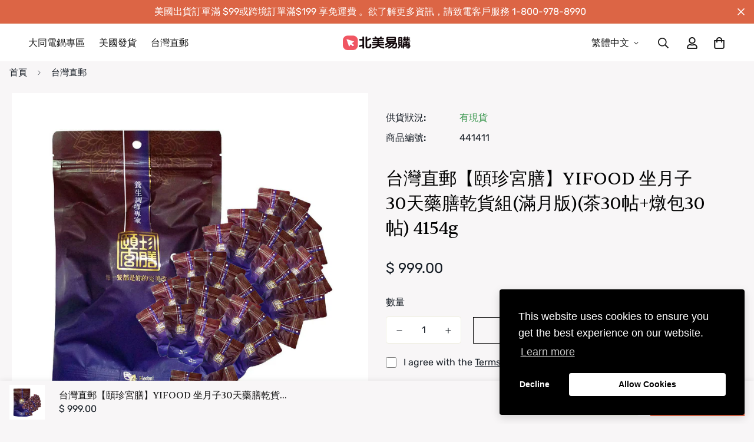

--- FILE ---
content_type: text/html; charset=utf-8
request_url: https://www.easymall24.com/products/yifood-30-30-30-4154g
body_size: 42680
content:







    
        
        
        
    

    
    
        
        
        
    

    
    
        
        
        
    

    
    
        
        
        
    




<!doctype html>
<html
  class="no-js supports-no-cookies"
  lang="zh-TW"
  data-template="product"
  
>
<head><link href="//www.easymall24.com/cdn/shop/t/78/assets/tiny.content.min.css?v=45405" rel="stylesheet" type="text/css" media="all" />
	<meta charset="utf-8">
	<meta http-equiv="X-UA-Compatible" content="IE=edge">
	<meta name="viewport" content="width=device-width, initial-scale=1, maximum-scale=1.0, user-scalable=0">
	<meta name="theme-color" content="#000"><link rel="canonical" href="https://www.easymall24.com/products/yifood-30-30-30-4154g"><link href="//www.easymall24.com/cdn/shop/t/78/assets/product-template.css?v=38082715651226137421666754145" rel="stylesheet" type="text/css" media="all" />
<link rel="preload" as="style" href="//www.easymall24.com/cdn/shop/t/78/assets/theme.css?v=57574512811940517231666754142">


<link rel="dns-prefetch" href="https://www.easymall24.com/products/yifood-30-30-30-4154g" crossorigin>
<link rel="dns-prefetch" href="https://cdn.shopify.com" crossorigin>
<link rel="preconnect" href="https://www.easymall24.com/products/yifood-30-30-30-4154g" crossorigin>
<link rel="preconnect" href="https://cdn.shopify.com" crossorigin>
<link rel="preload" as="style" href="//www.easymall24.com/cdn/shop/t/78/assets/chunk.css?v=29630616507529837081666754146">
<link rel="preload" as="script" href="//www.easymall24.com/cdn/shop/t/78/assets/app.min.js?v=181439348133950907521666754143">
<link rel="preload" as="script" href="//www.easymall24.com/cdn/shop/t/78/assets/foxkit-app.min.js?v=48166617155657649261666754141">
<link rel="preload" as="script" href="//www.easymall24.com/cdn/shop/t/78/assets/lazy-image.min.js?v=164341435460352801361666754144">

<link rel="shortcut icon" href="//www.easymall24.com/cdn/shop/files/59.png?crop=center&height=32&v=1614320026&width=32" type="image/png"><title class="product">台灣直郵【頤珍宮膳】YIFOOD 坐月子30天藥膳乾貨組(滿月版)(茶30帖+燉包30帖) 4154g</title><meta name="description" content="【注意事項】一、           商品長途跋涉，請核對運輸無損後簽收，偶有被美國海關扣查情況發生導致運輸時間延遲,或偶有抽查後需要自行繳納關稅的情況發生，此風險需自行承擔。以下兩點說明：1.      美國、加拿大依進口關稅規定，當貨物受到抽檢時，需核定貨物是否繳交關稅，其費用或貨件遭銷毀、退回之損失，由收件人暨訂購人自行負擔。2.      收件人暨訂購人收到國際快遞公司的電子信件或簡訊通知包裹遞送訊息，進而操作自選遞送服務(ODD)更改遞送選項，因此造成包裹遺失或遭他人冒名領取，收件人暨訂購人需承擔遺失之責任。二、          此款為賞味期限（最佳口味期間）在12個月以內時鮮類食品，只有台灣境內生產的情況下，以最快的國"><meta property="og:site_name" content="Easy Mall">
<meta property="og:url" content="https://www.easymall24.com/products/yifood-30-30-30-4154g">
<meta property="og:title" content="台灣直郵【頤珍宮膳】YIFOOD 坐月子30天藥膳乾貨組(滿月版)(茶30帖+燉包30帖) 4154g">
<meta property="og:type" content="product">
<meta property="og:description" content="【注意事項】一、           商品長途跋涉，請核對運輸無損後簽收，偶有被美國海關扣查情況發生導致運輸時間延遲,或偶有抽查後需要自行繳納關稅的情況發生，此風險需自行承擔。以下兩點說明：1.      美國、加拿大依進口關稅規定，當貨物受到抽檢時，需核定貨物是否繳交關稅，其費用或貨件遭銷毀、退回之損失，由收件人暨訂購人自行負擔。2.      收件人暨訂購人收到國際快遞公司的電子信件或簡訊通知包裹遞送訊息，進而操作自選遞送服務(ODD)更改遞送選項，因此造成包裹遺失或遭他人冒名領取，收件人暨訂購人需承擔遺失之責任。二、          此款為賞味期限（最佳口味期間）在12個月以內時鮮類食品，只有台灣境內生產的情況下，以最快的國"><meta property="og:image" content="http://www.easymall24.com/cdn/shop/products/xSBpgJHvnn.jpg?v=1757214439">
<meta property="og:image:secure_url" content="https://www.easymall24.com/cdn/shop/products/xSBpgJHvnn.jpg?v=1757214439">
<meta property="og:image:width" content="1200">
<meta property="og:image:height" content="1200"><meta property="og:price:amount" content="999.00">
<meta property="og:price:currency" content="USD"><meta name="twitter:site" content="@home"><meta name="twitter:card" content="summary_large_image">
<meta name="twitter:title" content="台灣直郵【頤珍宮膳】YIFOOD 坐月子30天藥膳乾貨組(滿月版)(茶30帖+燉包30帖) 4154g">
<meta name="twitter:description" content="【注意事項】一、           商品長途跋涉，請核對運輸無損後簽收，偶有被美國海關扣查情況發生導致運輸時間延遲,或偶有抽查後需要自行繳納關稅的情況發生，此風險需自行承擔。以下兩點說明：1.      美國、加拿大依進口關稅規定，當貨物受到抽檢時，需核定貨物是否繳交關稅，其費用或貨件遭銷毀、退回之損失，由收件人暨訂購人自行負擔。2.      收件人暨訂購人收到國際快遞公司的電子信件或簡訊通知包裹遞送訊息，進而操作自選遞送服務(ODD)更改遞送選項，因此造成包裹遺失或遭他人冒名領取，收件人暨訂購人需承擔遺失之責任。二、          此款為賞味期限（最佳口味期間）在12個月以內時鮮類食品，只有台灣境內生產的情況下，以最快的國">

<style>
  @font-face {  font-family: SF-Heading-font;  font-weight:400;  src: url(https://cdn.shopify.com/s/files/1/0595/7291/2305/files/Sentient-Regular.woff2?v=1634182764);  font-display: swap;}:root {  --font-stack-header: SF-Heading-font;  --font-weight-header: 400;}@font-face {  font-family: SF-Body-font;  font-weight:400;  src: url(https://cdn.shopify.com/s/files/1/0595/7291/2305/files/Rubik-Regular.ttf?v=1634195770);  font-display: swap;}@font-face {  font-family: SF-Body-font;  font-weight:500;  src: url(https://cdn.shopify.com/s/files/1/0595/7291/2305/files/Rubik-Medium.ttf?v=1634195770);  font-display: swap;}:root {  --font-stack-body: 'SF-Body-font';  --font-weight-body: 400;;}
</style>
<style>
  html{font-size:calc(var(--font-base-size,16) * 1px)}body{font-family:var(--font-stack-body)!important;font-weight:var(--font-weight-body);font-style:var(--font-style-body);color:var(--color-body-text);font-size:calc(var(--font-base-size,16) * 1px);line-height:calc(var(--base-line-height) * 1px);scroll-behavior:smooth}body .h1,body .h2,body .h3,body .h4,body .h5,body .h6,body h1,body h2,body h3,body h4,body h5,body h6{font-family:var(--font-stack-header);font-weight:var(--font-weight-header);font-style:var(--font-style-header);color:var(--color-heading-text);line-height:normal}body .h1,body h1{font-size:calc(((var(--font-h1-mobile))/ (var(--font-base-size))) * 1rem)}body .h2,body h2{font-size:calc(((var(--font-h2-mobile))/ (var(--font-base-size))) * 1rem)}body .h3,body h3{font-size:calc(((var(--font-h3-mobile))/ (var(--font-base-size))) * 1rem)}body .h4,body h4{font-size:calc(((var(--font-h4-mobile))/ (var(--font-base-size))) * 1rem)}body .h5,body h5{font-size:calc(((var(--font-h5-mobile))/ (var(--font-base-size))) * 1rem)}body .h6,body h6{font-size:calc(((var(--font-h6-mobile))/ (var(--font-base-size))) * 1rem);line-height:1.4}@media only screen and (min-width:768px){body .h1,body h1{font-size:calc(((var(--font-h1-desktop))/ (var(--font-base-size))) * 1rem)}body .h2,body h2{font-size:calc(((var(--font-h2-desktop))/ (var(--font-base-size))) * 1rem)}body .h3,body h3{font-size:calc(((var(--font-h3-desktop))/ (var(--font-base-size))) * 1rem)}body .h4,body h4{font-size:calc(((var(--font-h4-desktop))/ (var(--font-base-size))) * 1rem)}body .h5,body h5{font-size:calc(((var(--font-h5-desktop))/ (var(--font-base-size))) * 1rem)}body .h6,body h6{font-size:calc(((var(--font-h6-desktop))/ (var(--font-base-size))) * 1rem)}}.swiper-wrapper{display:flex}.swiper-container:not(.swiper-container-initialized) .swiper-slide{width:calc(100% / var(--items,1));flex:0 0 auto}@media (max-width:1023px){.swiper-container:not(.swiper-container-initialized) .swiper-slide{min-width:40vw;flex:0 0 auto}}@media (max-width:767px){.swiper-container:not(.swiper-container-initialized) .swiper-slide{min-width:66vw;flex:0 0 auto}}.opacity-0{opacity:0}.opacity-100{opacity:1!important;}.placeholder-background{position:absolute;top:0;right:0;bottom:0;left:0;pointer-events:none}.placeholder-background--animation{background-color:#000;animation:placeholder-background-loading 1.5s infinite linear}[data-image-loading]{position:relative}[data-image-loading]:after{content:'';background-color:#000;animation:placeholder-background-loading 1.5s infinite linear;position:absolute;top:0;left:0;width:100%;height:100%;z-index:1}[data-image-loading] img.lazyload{opacity:0}[data-image-loading] img.lazyloaded{opacity:1}.no-js [data-image-loading]{animation-name:none}.lazyload--fade-in{opacity:0;transition:.25s all}.lazyload--fade-in.lazyloaded{opacity:1}@media (min-width:768px){.hidden.md\:block{display:block!important}.hidden.md\:flex{display:flex!important}.hidden.md\:grid{display:grid!important}}@media (min-width:1024px){.hidden.lg\:block{display:block!important}.hidden.lg\:flex{display:flex!important}.hidden.lg\:grid{display:grid!important}}@media (min-width:1280px){.hidden.xl\:block{display:block!important}.hidden.xl\:flex{display:flex!important}.hidden.xl\:grid{display:grid!important}}

  h1, .h1,
  h2, .h2,
  h3, .h3,
  h4, .h4,
  h5, .h5,
  h6, .h6 {
    letter-spacing: 0px;
  }
</style>

  <script>
  // https://codebeautify.org/jsviewer

  function _debounce(fn, wait = 300) {
    let t;
    return (...args) => {
      clearTimeout(t);
      t = setTimeout(() => fn.apply(this, args), wait);
    };
  }

  try {
    window.MinimogSettings = window.MinimogSettings || {};
    window.___mnag = 'userA' + (window.___mnag1 || '') + 'gent';

    var _mh = document.querySelector('header.sf-header__mobile');
    var _dh = document.querySelector('header.sf-header__desktop');
    // Set header height
    function _shh() {
      if (!_mh || !_dh) {
        _mh = document.querySelector('header.sf-header__mobile');
        _dh = document.querySelector('header.sf-header__desktop');
      }
      // Header
      var _hd = window.innerWidth < 1024 ? _mh : _dh;
      if (_hd) {
        document.documentElement.style.setProperty('--sf-header-height', _hd.offsetHeight + 'px');
        window.MinimogSettings.headerHeight = _hd.offsetHeight;
      }
    }

    // setTopbarHeight
    function _stbh() {
      // Topbar
      var _tb = document.querySelector('.sf-topbar');
      if (_tb) {
        document.documentElement.style.setProperty('--sf-topbar-height', _tb.offsetHeight + 'px');
        window.MinimogSettings.topbarHeight = _tb.offsetHeight;
      }
    }

    // setAnnouncementHeight
    function _sah() {
      // announcement_bar
      var _ab = document.querySelector('.announcement-bar');
      if (_ab) {
        document.documentElement.style.setProperty('--sf-announcement-height', _ab.offsetHeight + 'px');
        window.MinimogSettings.topbarHeight = _ab.offsetHeight;
      }
    }

    // setMainContentPadding
    function _smcp() {
      // pageTemplate
      var _pt = document.documentElement.dataset.template;
      if (window.innerWidth >= 1024) {
        if (_dh && _dh.dataset.transparent === "true") {
          if (_pt === 'index' || _pt === 'collection') {
            document.documentElement.style.setProperty('--main-content-padding-top', '0px');
          }
        }
      } else {
        document.documentElement.style.removeProperty('--main-content-padding-top');
      }
    }

    // calculateSectionsHeight
    function _csh() {_shh();_stbh();_sah();_smcp();}
    window.addEventListener('resize', _debounce(_csh, 1000));

    document.documentElement.className = document.documentElement.className.replace('supports-no-cookies', 'supports-cookies').replace('no-js', 'js');
  } catch (error) {
    console.warn('Failed to execute critical scripts', error);
  }

  try {
    // Page speed agent
    var _nu = navigator[window.___mnag];
    var _psas = [
      {
        'b': 'ome-Li',
        'c': 'ghth',
        'd': 'ouse',
        'a': 'Chr',
      },
      {
        'd': 'hts',
        'a': 'Sp',
        'c': 'nsig',
        'b': 'eed I',
      },
      {
        'b': ' Lin',
        'd': '6_64',
        'a': 'X11;',
        'c': 'ux x8',
      }
    ];
    function __fn(i) {
      return Object.keys(_psas[i]).sort().reduce(function (a, c) { return a + _psas[i][c] }, '');
    }

    var __isPSA = (_nu.indexOf(__fn(0)) > -1 || _nu.indexOf(__fn(1)) > -1 || _nu.indexOf(__fn(2)) > -1);
    // var __isPSA = true

    window.___mnag = '!1';
    _psas = null;
  } catch (err) {
    var __isPSA = false;
    var _psas = null;
    window.___mnag = '!1';
  }

  // activateFontAndCriticalCSS
  

  // __activateStyle(this)
  function __as(l) {
    l.rel = 'stylesheet';
    l.media = 'all';
    l.removeAttribute('onload');
  }

  // _onChunkStyleLoad(this)
  function __ocsl(l) {
    if (!__isPSA) __as(l);
  }

  window.__isPSA = __isPSA;
</script>

  

  <link href="//www.easymall24.com/cdn/shop/t/78/assets/theme.css?v=57574512811940517231666754142" rel="stylesheet" type="text/css" media="all" />
  <link href="//www.easymall24.com/cdn/shop/t/78/assets/chunk.css?v=29630616507529837081666754146" rel="stylesheet" type="text/css" media="all" />

  
<style data-shopify>:root {		/* BODY */		--base-line-height: 28;		/* PRIMARY COLORS */		--color-primary: #000;		--plyr-color-main: #000;		--color-primary-darker: #333333;		/* TEXT COLORS */		--color-body-text: #161d25;		--color-heading-text: #171717;		--color-sub-text: #666666;		--color-text-link: #000000;		--color-text-link-hover: #999999;		/* BUTTON COLORS */		--color-btn-bg:  #dc6545;		--color-btn-bg-hover: #dc6545;		--color-btn-text: #ffffff;		--color-btn-text-hover: #ffffff;    	--color-btn-secondary-border: #000000;    	--color-btn-secondary-text: #000000;		--btn-letter-spacing: 0px;		--btn-border-radius: 0px;		--btn-border-width: 1px;		--btn-line-height: 23px;				/* PRODUCT COLORS */		--product-title-color: #000000;		--product-sale-price-color: #9b9b9b;		--product-regular-price-color: #000000;		--product-type-color: #9b9b9b;		--product-desc-color: #666666;		/* TOPBAR COLORS */		--color-topbar-background: #ffffff;		--color-topbar-text: #000000;		/* MENU BAR COLORS */		--color-menu-background: #000;		--color-menu-text: #fff;		/* BORDER COLORS */		--color-border: #EEEEE0;		/* FOOTER COLORS */		--color-footer-text: #000000;		--color-footer-subtext: #666666;		--color-footer-background: #ffffff;		--color-footer-link: #666666;		--color-footer-link-hover: #000000;		--color-footer-background-mobile: #ffffff;		/* FOOTER BOTTOM COLORS */		--color-footer-bottom-text: #666666;		--color-footer-bottom-background: #ffffff;		--color-footer-bottom-background-mobile: #ffffff;		/* HEADER */		--color-header-text: #171717;		--color-header-transparent-text: #ffffff;		--color-main-background: #f8f6f7;		--color-field-background: #ffffff;		--color-header-background: #fff;		--color-cart-wishlist-count: #ffffff;		--bg-cart-wishlist-count: #dc6545;		--swatch-item-background-default: #f7f8fa;		--text-gray-400: #777777;		--text-gray-9b: #9b9b9b;		--text-black: #000000;		--text-white: #ffffff;		--bg-gray-400: #f7f8fa;		--bg-black: #000000;		--rounded-full: 9999px;		--border-color-1: #eeeeee;		--border-color-2: #b2b2b2;		--border-color-3: #d2d2d2;		--border-color-4: #737373;		--color-secondary: #666666;		--color-success: #3a8735;		--color-warning: #ff706b;		--color-info: #959595;		--color-disabled: #cecece;		--bg-disabled: #f7f7f7;		--bg-hover: #737373;		--bg-color-tooltip: #dc6545;		--text-color-tooltip: #ffffff;		--color-image-overlay: #000000;		--opacity-image-overlay: 0.2;		--theme-shadow: 0 5px 15px 0 rgba(0, 0, 0, 0.07);    	--arrow-select-box: url(//www.easymall24.com/cdn/shop/t/78/assets/ar-down.svg?v=92728264558441377851666754146);		/* FONT SIZES */		--font-base-size: 16;		--font-btn-size: 16px;		--font-btn-weight: 400;		--font-h1-desktop: 47;		--font-h1-mobile: 43;		--font-h2-desktop: 36;		--font-h2-mobile: 33;		--font-h3-desktop: 27;		--font-h3-mobile: 24;		--font-h4-desktop: 23;		--font-h4-mobile: 21;		--font-h5-desktop: 20;		--font-h5-mobile: 18;		--font-h6-desktop: 18;		--font-h6-mobile: 17;    	--arrow-down-url: url(//www.easymall24.com/cdn/shop/t/78/assets/arrow-down.svg?v=157552497485556416461666754141);    	--arrow-down-white-url: url(//www.easymall24.com/cdn/shop/t/78/assets/arrow-down-white.svg?v=70535736727834135531666754145);    	--product-title-line-clamp: 2;		--spacing-sections-desktop: 50px;        --spacing-sections-tablet: 40px;        --spacing-sections-mobile: 25px;	}
</style><link media="print" onload="this.media = 'all'" rel="stylesheet" href="//www.easymall24.com/cdn/shop/t/78/assets/product-template.css?v=38082715651226137421666754145"><link type="text/css" href="//www.easymall24.com/cdn/shop/t/78/assets/custom.css?v=105997007003712207781666754180" rel="stylesheet">

<style data-shopify>body {
    --container-width: 1280;
    --fluid-container-width: 1620px;
    --fluid-container-offset: 65px;
    background-color: #f8f6f7;
  }
  [style*="--aspect-ratio"]:before {
    padding-top: calc(100% / (0.0001 + var(--aspect-ratio, 16/9)));
  }
  @media ( max-width: 767px ) {
    [style*="--aspect-ratio"]:before {
      padding-top: calc(100% / (0.0001 + var(--aspect-ratio-mobile, var(--aspect-ratio, 16/9)) ));
    }
  }.sf__btn.sf__btn-link:after, .sf__btn.sf__btn-link:before, a.sf__btn.sf__btn-link:after, a.sf__btn.sf__btn-link:before, button.sf__btn.sf__btn-link:after, button.sf__btn.sf__btn-link:before {  height: 1px;}.sf-hero__subtitle,.content__subheading {  font-family: 'SF-Heading-font';  line-height: 1.33;  font-size: 18px;  font-style: italic;}.sf__index-hero-1 .sf-hero__subtitle {  margin-bottom: 2px;}.sf__index-hero-1 .sf-hero__content .sf-hero__title {  line-height: 1.28;  margin-bottom: 15px;}.sf__index-hero-1 .sf-hero__subtitle {  margin-bottom: 18px;}.sf__index-hero-2 .sf-hero__content .sf-hero__title {  line-height: 1.33;  margin-bottom: 30px;}.sf__index-img-with-text .content__box .content__subheading img {  max-width: 74px;  margin-bottom: 13px;}.sf__index-img-with-text .content__box .content__heading {  line-height: 1.33;  margin-bottom: 30px;}.sf__index-testimonials .review-block .bg-white {  padding-top: 0;  padding-bottom: 0;  background: transparent;}.sf__index-testimonials .review-block .bg-white h3 {  font-family: 'SF-Heading-font';  font-style: italic;  margin-bottom: 17px;}.sf__index-testimonials .review-block .bg-white .rte + div.not-change {  font-weight: 500;}.sf__blog-cardDate {  font-family: 'SF-Heading-font';  font-size: 14px !important;  color: #666;  text-transform: capitalize !important;  font-style: italic;}.template-index .sf__newsletter-section {  background-image: url('https://cdn.shopify.com/s/files/1/0595/7291/2305/files/image-7.jpg?v=1634197033');  background-repeat: no-repeat;  background-size: cover;}.template-index .sf__newsletter-section .sf__newsletter-form-group {  border-radius: 0;  background: #fff;  border-width: 2px;  border-color: transparent;}.template-index .sf__newsletter-section .sf__newsletter-form-group:focus-within {  border-width: 2px;}.template-index .sf__newsletter-section .sf__newsletter-form-group input,.template-index .sf__newsletter-section .sf__newsletter-form-group button {  color: #000;}.template-index .sf__newsletter-section .sf__newsletter-form-group input::placeholder {  color: #666;}.template-index .sf__newsletter-section .newsletter__form-heading {  margin-bottom: 30px;}.template-index .sf__newsletter-section .newsletter__form-heading h3 {  font-size: 36px;  line-height: 1.67;} .sf__footer-block-title {  font-size: 18px;}.sf__pcard-price {  font-family: 'SF-Heading-font';  font-style: italic;}@media screen and (min-width: 1280px) {  .sf__index-hero-1 .sf-hero__content .sf-hero__title {    font-size: 70px;  }    .sf__index-hero-2 .sf-hero__content .sf-hero__title,  .sf__index-img-with-text .content__box .content__heading {  	font-size: 42px;  }    .sf__index-img-with-text-2 .content__box {  	padding-left: 100px;  }    .sf__pcard-name,  .sf__pcard-price {    font-size: 18px;  }  }@media screen and (min-width: 1536px) {  .sf__index-img-with-text-2 .content__box {  	padding-left: 180px;  }}@media screen and (max-width: 767px) {  .sf__index-hero-1 .sf-hero__subtitle {    margin-bottom: 10px;  }    .sf__index-hero-1 .sf-hero__content .sf-hero__title {    font-size: 36px;    margin-bottom: 20px;  }    .sf__index-hero-1 .sf-hero__content {    text-align: center;    width: 100%;  }    .sf__index-img-with-text .content__box {  	text-align: center;  }    .sf__index-img-with-text .content__box .content__subheading img {    max-width: 55px;    margin: 0 auto;    margin-bottom: 10px;  }.sf__index-hero-2 .sf-hero__title {	font-size: 26px;}    .template-index .sf__newsletter-section .newsletter__form-heading {  	margin-bottom: 15px;  }    .template-index .sf__newsletter-section .newsletter__form-heading h3 {    font-size: 28px;  }    .sf__footer-bottom-inner .sf-footer__left {    text-align: left;  }    .sf__footer-bottom-inner .sf-footer__right {    justify-content: flex-start;  }}
</style>


  <script src="//www.easymall24.com/cdn/shop/t/78/assets/theme-global.js?v=111328456620769366681666754145" defer="defer"></script>
  <script src="//www.easymall24.com/cdn/shop/t/78/assets/product-form.min.js?v=142644972347708315361666754144" defer="defer"></script>
  <script src="//www.easymall24.com/cdn/shop/t/78/assets/lazy-image.min.js?v=164341435460352801361666754144" defer="defer"></script>

  

<script>window.performance && window.performance.mark && window.performance.mark('shopify.content_for_header.start');</script><meta id="shopify-digital-wallet" name="shopify-digital-wallet" content="/11665522/digital_wallets/dialog">
<link rel="alternate" hreflang="x-default" href="https://www.easymall24.com/products/yifood-30-30-30-4154g">
<link rel="alternate" hreflang="zh-Hant" href="https://www.easymall24.com/products/yifood-30-30-30-4154g">
<link rel="alternate" hreflang="en" href="https://www.easymall24.com/en/products/yifood-30-30-30-4154g">
<link rel="alternate" hreflang="zh-Hant-CA" href="https://www.easymall24.com/products/yifood-30-30-30-4154g">
<link rel="alternate" hreflang="zh-Hant-MX" href="https://www.easymall24.com/products/yifood-30-30-30-4154g">
<link rel="alternate" hreflang="zh-Hant-US" href="https://www.easymall24.com/products/yifood-30-30-30-4154g">
<link rel="alternate" type="application/json+oembed" href="https://www.easymall24.com/products/yifood-30-30-30-4154g.oembed">
<script async="async" src="/checkouts/internal/preloads.js?locale=zh-US"></script>
<script id="shopify-features" type="application/json">{"accessToken":"1d1e94dc2b0be529bc8043a5968be2df","betas":["rich-media-storefront-analytics"],"domain":"www.easymall24.com","predictiveSearch":false,"shopId":11665522,"locale":"zh-tw"}</script>
<script>var Shopify = Shopify || {};
Shopify.shop = "etmallusa.myshopify.com";
Shopify.locale = "zh-TW";
Shopify.currency = {"active":"USD","rate":"1.0"};
Shopify.country = "US";
Shopify.theme = {"name":"Easymall24 102622","id":121974521938,"schema_name":"Minimog - OS 2.0","schema_version":"3.0.2","theme_store_id":null,"role":"main"};
Shopify.theme.handle = "null";
Shopify.theme.style = {"id":null,"handle":null};
Shopify.cdnHost = "www.easymall24.com/cdn";
Shopify.routes = Shopify.routes || {};
Shopify.routes.root = "/";</script>
<script type="module">!function(o){(o.Shopify=o.Shopify||{}).modules=!0}(window);</script>
<script>!function(o){function n(){var o=[];function n(){o.push(Array.prototype.slice.apply(arguments))}return n.q=o,n}var t=o.Shopify=o.Shopify||{};t.loadFeatures=n(),t.autoloadFeatures=n()}(window);</script>
<script id="shop-js-analytics" type="application/json">{"pageType":"product"}</script>
<script defer="defer" async type="module" src="//www.easymall24.com/cdn/shopifycloud/shop-js/modules/v2/client.init-shop-cart-sync_CaiaFhqz.zh-TW.esm.js"></script>
<script defer="defer" async type="module" src="//www.easymall24.com/cdn/shopifycloud/shop-js/modules/v2/chunk.common_D2dUwcVR.esm.js"></script>
<script defer="defer" async type="module" src="//www.easymall24.com/cdn/shopifycloud/shop-js/modules/v2/chunk.modal_CdafGFEy.esm.js"></script>
<script type="module">
  await import("//www.easymall24.com/cdn/shopifycloud/shop-js/modules/v2/client.init-shop-cart-sync_CaiaFhqz.zh-TW.esm.js");
await import("//www.easymall24.com/cdn/shopifycloud/shop-js/modules/v2/chunk.common_D2dUwcVR.esm.js");
await import("//www.easymall24.com/cdn/shopifycloud/shop-js/modules/v2/chunk.modal_CdafGFEy.esm.js");

  window.Shopify.SignInWithShop?.initShopCartSync?.({"fedCMEnabled":true,"windoidEnabled":true});

</script>
<script>(function() {
  var isLoaded = false;
  function asyncLoad() {
    if (isLoaded) return;
    isLoaded = true;
    var urls = ["https:\/\/app.avada.io\/avada-sdk.min.js?shop=etmallusa.myshopify.com"];
    for (var i = 0; i < urls.length; i++) {
      var s = document.createElement('script');
      s.type = 'text/javascript';
      s.async = true;
      s.src = urls[i];
      var x = document.getElementsByTagName('script')[0];
      x.parentNode.insertBefore(s, x);
    }
  };
  if(window.attachEvent) {
    window.attachEvent('onload', asyncLoad);
  } else {
    window.addEventListener('load', asyncLoad, false);
  }
})();</script>
<script id="__st">var __st={"a":11665522,"offset":-28800,"reqid":"c51d6a8a-3aab-457a-9cd2-9df6e2b8c92b-1769347085","pageurl":"www.easymall24.com\/products\/yifood-30-30-30-4154g","u":"cddca5105889","p":"product","rtyp":"product","rid":7118899773522};</script>
<script>window.ShopifyPaypalV4VisibilityTracking = true;</script>
<script id="captcha-bootstrap">!function(){'use strict';const t='contact',e='account',n='new_comment',o=[[t,t],['blogs',n],['comments',n],[t,'customer']],c=[[e,'customer_login'],[e,'guest_login'],[e,'recover_customer_password'],[e,'create_customer']],r=t=>t.map((([t,e])=>`form[action*='/${t}']:not([data-nocaptcha='true']) input[name='form_type'][value='${e}']`)).join(','),a=t=>()=>t?[...document.querySelectorAll(t)].map((t=>t.form)):[];function s(){const t=[...o],e=r(t);return a(e)}const i='password',u='form_key',d=['recaptcha-v3-token','g-recaptcha-response','h-captcha-response',i],f=()=>{try{return window.sessionStorage}catch{return}},m='__shopify_v',_=t=>t.elements[u];function p(t,e,n=!1){try{const o=window.sessionStorage,c=JSON.parse(o.getItem(e)),{data:r}=function(t){const{data:e,action:n}=t;return t[m]||n?{data:e,action:n}:{data:t,action:n}}(c);for(const[e,n]of Object.entries(r))t.elements[e]&&(t.elements[e].value=n);n&&o.removeItem(e)}catch(o){console.error('form repopulation failed',{error:o})}}const l='form_type',E='cptcha';function T(t){t.dataset[E]=!0}const w=window,h=w.document,L='Shopify',v='ce_forms',y='captcha';let A=!1;((t,e)=>{const n=(g='f06e6c50-85a8-45c8-87d0-21a2b65856fe',I='https://cdn.shopify.com/shopifycloud/storefront-forms-hcaptcha/ce_storefront_forms_captcha_hcaptcha.v1.5.2.iife.js',D={infoText:'已受到 hCaptcha 保護',privacyText:'隱私',termsText:'條款'},(t,e,n)=>{const o=w[L][v],c=o.bindForm;if(c)return c(t,g,e,D).then(n);var r;o.q.push([[t,g,e,D],n]),r=I,A||(h.body.append(Object.assign(h.createElement('script'),{id:'captcha-provider',async:!0,src:r})),A=!0)});var g,I,D;w[L]=w[L]||{},w[L][v]=w[L][v]||{},w[L][v].q=[],w[L][y]=w[L][y]||{},w[L][y].protect=function(t,e){n(t,void 0,e),T(t)},Object.freeze(w[L][y]),function(t,e,n,w,h,L){const[v,y,A,g]=function(t,e,n){const i=e?o:[],u=t?c:[],d=[...i,...u],f=r(d),m=r(i),_=r(d.filter((([t,e])=>n.includes(e))));return[a(f),a(m),a(_),s()]}(w,h,L),I=t=>{const e=t.target;return e instanceof HTMLFormElement?e:e&&e.form},D=t=>v().includes(t);t.addEventListener('submit',(t=>{const e=I(t);if(!e)return;const n=D(e)&&!e.dataset.hcaptchaBound&&!e.dataset.recaptchaBound,o=_(e),c=g().includes(e)&&(!o||!o.value);(n||c)&&t.preventDefault(),c&&!n&&(function(t){try{if(!f())return;!function(t){const e=f();if(!e)return;const n=_(t);if(!n)return;const o=n.value;o&&e.removeItem(o)}(t);const e=Array.from(Array(32),(()=>Math.random().toString(36)[2])).join('');!function(t,e){_(t)||t.append(Object.assign(document.createElement('input'),{type:'hidden',name:u})),t.elements[u].value=e}(t,e),function(t,e){const n=f();if(!n)return;const o=[...t.querySelectorAll(`input[type='${i}']`)].map((({name:t})=>t)),c=[...d,...o],r={};for(const[a,s]of new FormData(t).entries())c.includes(a)||(r[a]=s);n.setItem(e,JSON.stringify({[m]:1,action:t.action,data:r}))}(t,e)}catch(e){console.error('failed to persist form',e)}}(e),e.submit())}));const S=(t,e)=>{t&&!t.dataset[E]&&(n(t,e.some((e=>e===t))),T(t))};for(const o of['focusin','change'])t.addEventListener(o,(t=>{const e=I(t);D(e)&&S(e,y())}));const B=e.get('form_key'),M=e.get(l),P=B&&M;t.addEventListener('DOMContentLoaded',(()=>{const t=y();if(P)for(const e of t)e.elements[l].value===M&&p(e,B);[...new Set([...A(),...v().filter((t=>'true'===t.dataset.shopifyCaptcha))])].forEach((e=>S(e,t)))}))}(h,new URLSearchParams(w.location.search),n,t,e,['guest_login'])})(!0,!0)}();</script>
<script integrity="sha256-4kQ18oKyAcykRKYeNunJcIwy7WH5gtpwJnB7kiuLZ1E=" data-source-attribution="shopify.loadfeatures" defer="defer" src="//www.easymall24.com/cdn/shopifycloud/storefront/assets/storefront/load_feature-a0a9edcb.js" crossorigin="anonymous"></script>
<script data-source-attribution="shopify.dynamic_checkout.dynamic.init">var Shopify=Shopify||{};Shopify.PaymentButton=Shopify.PaymentButton||{isStorefrontPortableWallets:!0,init:function(){window.Shopify.PaymentButton.init=function(){};var t=document.createElement("script");t.src="https://www.easymall24.com/cdn/shopifycloud/portable-wallets/latest/portable-wallets.zh-tw.js",t.type="module",document.head.appendChild(t)}};
</script>
<script data-source-attribution="shopify.dynamic_checkout.buyer_consent">
  function portableWalletsHideBuyerConsent(e){var t=document.getElementById("shopify-buyer-consent"),n=document.getElementById("shopify-subscription-policy-button");t&&n&&(t.classList.add("hidden"),t.setAttribute("aria-hidden","true"),n.removeEventListener("click",e))}function portableWalletsShowBuyerConsent(e){var t=document.getElementById("shopify-buyer-consent"),n=document.getElementById("shopify-subscription-policy-button");t&&n&&(t.classList.remove("hidden"),t.removeAttribute("aria-hidden"),n.addEventListener("click",e))}window.Shopify?.PaymentButton&&(window.Shopify.PaymentButton.hideBuyerConsent=portableWalletsHideBuyerConsent,window.Shopify.PaymentButton.showBuyerConsent=portableWalletsShowBuyerConsent);
</script>
<script data-source-attribution="shopify.dynamic_checkout.cart.bootstrap">document.addEventListener("DOMContentLoaded",(function(){function t(){return document.querySelector("shopify-accelerated-checkout-cart, shopify-accelerated-checkout")}if(t())Shopify.PaymentButton.init();else{new MutationObserver((function(e,n){t()&&(Shopify.PaymentButton.init(),n.disconnect())})).observe(document.body,{childList:!0,subtree:!0})}}));
</script>
<link id="shopify-accelerated-checkout-styles" rel="stylesheet" media="screen" href="https://www.easymall24.com/cdn/shopifycloud/portable-wallets/latest/accelerated-checkout-backwards-compat.css" crossorigin="anonymous">
<style id="shopify-accelerated-checkout-cart">
        #shopify-buyer-consent {
  margin-top: 1em;
  display: inline-block;
  width: 100%;
}

#shopify-buyer-consent.hidden {
  display: none;
}

#shopify-subscription-policy-button {
  background: none;
  border: none;
  padding: 0;
  text-decoration: underline;
  font-size: inherit;
  cursor: pointer;
}

#shopify-subscription-policy-button::before {
  box-shadow: none;
}

      </style>

<script>window.performance && window.performance.mark && window.performance.mark('shopify.content_for_header.end');</script>
<link href="https://monorail-edge.shopifysvc.com" rel="dns-prefetch">
<script>(function(){if ("sendBeacon" in navigator && "performance" in window) {try {var session_token_from_headers = performance.getEntriesByType('navigation')[0].serverTiming.find(x => x.name == '_s').description;} catch {var session_token_from_headers = undefined;}var session_cookie_matches = document.cookie.match(/_shopify_s=([^;]*)/);var session_token_from_cookie = session_cookie_matches && session_cookie_matches.length === 2 ? session_cookie_matches[1] : "";var session_token = session_token_from_headers || session_token_from_cookie || "";function handle_abandonment_event(e) {var entries = performance.getEntries().filter(function(entry) {return /monorail-edge.shopifysvc.com/.test(entry.name);});if (!window.abandonment_tracked && entries.length === 0) {window.abandonment_tracked = true;var currentMs = Date.now();var navigation_start = performance.timing.navigationStart;var payload = {shop_id: 11665522,url: window.location.href,navigation_start,duration: currentMs - navigation_start,session_token,page_type: "product"};window.navigator.sendBeacon("https://monorail-edge.shopifysvc.com/v1/produce", JSON.stringify({schema_id: "online_store_buyer_site_abandonment/1.1",payload: payload,metadata: {event_created_at_ms: currentMs,event_sent_at_ms: currentMs}}));}}window.addEventListener('pagehide', handle_abandonment_event);}}());</script>
<script id="web-pixels-manager-setup">(function e(e,d,r,n,o){if(void 0===o&&(o={}),!Boolean(null===(a=null===(i=window.Shopify)||void 0===i?void 0:i.analytics)||void 0===a?void 0:a.replayQueue)){var i,a;window.Shopify=window.Shopify||{};var t=window.Shopify;t.analytics=t.analytics||{};var s=t.analytics;s.replayQueue=[],s.publish=function(e,d,r){return s.replayQueue.push([e,d,r]),!0};try{self.performance.mark("wpm:start")}catch(e){}var l=function(){var e={modern:/Edge?\/(1{2}[4-9]|1[2-9]\d|[2-9]\d{2}|\d{4,})\.\d+(\.\d+|)|Firefox\/(1{2}[4-9]|1[2-9]\d|[2-9]\d{2}|\d{4,})\.\d+(\.\d+|)|Chrom(ium|e)\/(9{2}|\d{3,})\.\d+(\.\d+|)|(Maci|X1{2}).+ Version\/(15\.\d+|(1[6-9]|[2-9]\d|\d{3,})\.\d+)([,.]\d+|)( \(\w+\)|)( Mobile\/\w+|) Safari\/|Chrome.+OPR\/(9{2}|\d{3,})\.\d+\.\d+|(CPU[ +]OS|iPhone[ +]OS|CPU[ +]iPhone|CPU IPhone OS|CPU iPad OS)[ +]+(15[._]\d+|(1[6-9]|[2-9]\d|\d{3,})[._]\d+)([._]\d+|)|Android:?[ /-](13[3-9]|1[4-9]\d|[2-9]\d{2}|\d{4,})(\.\d+|)(\.\d+|)|Android.+Firefox\/(13[5-9]|1[4-9]\d|[2-9]\d{2}|\d{4,})\.\d+(\.\d+|)|Android.+Chrom(ium|e)\/(13[3-9]|1[4-9]\d|[2-9]\d{2}|\d{4,})\.\d+(\.\d+|)|SamsungBrowser\/([2-9]\d|\d{3,})\.\d+/,legacy:/Edge?\/(1[6-9]|[2-9]\d|\d{3,})\.\d+(\.\d+|)|Firefox\/(5[4-9]|[6-9]\d|\d{3,})\.\d+(\.\d+|)|Chrom(ium|e)\/(5[1-9]|[6-9]\d|\d{3,})\.\d+(\.\d+|)([\d.]+$|.*Safari\/(?![\d.]+ Edge\/[\d.]+$))|(Maci|X1{2}).+ Version\/(10\.\d+|(1[1-9]|[2-9]\d|\d{3,})\.\d+)([,.]\d+|)( \(\w+\)|)( Mobile\/\w+|) Safari\/|Chrome.+OPR\/(3[89]|[4-9]\d|\d{3,})\.\d+\.\d+|(CPU[ +]OS|iPhone[ +]OS|CPU[ +]iPhone|CPU IPhone OS|CPU iPad OS)[ +]+(10[._]\d+|(1[1-9]|[2-9]\d|\d{3,})[._]\d+)([._]\d+|)|Android:?[ /-](13[3-9]|1[4-9]\d|[2-9]\d{2}|\d{4,})(\.\d+|)(\.\d+|)|Mobile Safari.+OPR\/([89]\d|\d{3,})\.\d+\.\d+|Android.+Firefox\/(13[5-9]|1[4-9]\d|[2-9]\d{2}|\d{4,})\.\d+(\.\d+|)|Android.+Chrom(ium|e)\/(13[3-9]|1[4-9]\d|[2-9]\d{2}|\d{4,})\.\d+(\.\d+|)|Android.+(UC? ?Browser|UCWEB|U3)[ /]?(15\.([5-9]|\d{2,})|(1[6-9]|[2-9]\d|\d{3,})\.\d+)\.\d+|SamsungBrowser\/(5\.\d+|([6-9]|\d{2,})\.\d+)|Android.+MQ{2}Browser\/(14(\.(9|\d{2,})|)|(1[5-9]|[2-9]\d|\d{3,})(\.\d+|))(\.\d+|)|K[Aa][Ii]OS\/(3\.\d+|([4-9]|\d{2,})\.\d+)(\.\d+|)/},d=e.modern,r=e.legacy,n=navigator.userAgent;return n.match(d)?"modern":n.match(r)?"legacy":"unknown"}(),u="modern"===l?"modern":"legacy",c=(null!=n?n:{modern:"",legacy:""})[u],f=function(e){return[e.baseUrl,"/wpm","/b",e.hashVersion,"modern"===e.buildTarget?"m":"l",".js"].join("")}({baseUrl:d,hashVersion:r,buildTarget:u}),m=function(e){var d=e.version,r=e.bundleTarget,n=e.surface,o=e.pageUrl,i=e.monorailEndpoint;return{emit:function(e){var a=e.status,t=e.errorMsg,s=(new Date).getTime(),l=JSON.stringify({metadata:{event_sent_at_ms:s},events:[{schema_id:"web_pixels_manager_load/3.1",payload:{version:d,bundle_target:r,page_url:o,status:a,surface:n,error_msg:t},metadata:{event_created_at_ms:s}}]});if(!i)return console&&console.warn&&console.warn("[Web Pixels Manager] No Monorail endpoint provided, skipping logging."),!1;try{return self.navigator.sendBeacon.bind(self.navigator)(i,l)}catch(e){}var u=new XMLHttpRequest;try{return u.open("POST",i,!0),u.setRequestHeader("Content-Type","text/plain"),u.send(l),!0}catch(e){return console&&console.warn&&console.warn("[Web Pixels Manager] Got an unhandled error while logging to Monorail."),!1}}}}({version:r,bundleTarget:l,surface:e.surface,pageUrl:self.location.href,monorailEndpoint:e.monorailEndpoint});try{o.browserTarget=l,function(e){var d=e.src,r=e.async,n=void 0===r||r,o=e.onload,i=e.onerror,a=e.sri,t=e.scriptDataAttributes,s=void 0===t?{}:t,l=document.createElement("script"),u=document.querySelector("head"),c=document.querySelector("body");if(l.async=n,l.src=d,a&&(l.integrity=a,l.crossOrigin="anonymous"),s)for(var f in s)if(Object.prototype.hasOwnProperty.call(s,f))try{l.dataset[f]=s[f]}catch(e){}if(o&&l.addEventListener("load",o),i&&l.addEventListener("error",i),u)u.appendChild(l);else{if(!c)throw new Error("Did not find a head or body element to append the script");c.appendChild(l)}}({src:f,async:!0,onload:function(){if(!function(){var e,d;return Boolean(null===(d=null===(e=window.Shopify)||void 0===e?void 0:e.analytics)||void 0===d?void 0:d.initialized)}()){var d=window.webPixelsManager.init(e)||void 0;if(d){var r=window.Shopify.analytics;r.replayQueue.forEach((function(e){var r=e[0],n=e[1],o=e[2];d.publishCustomEvent(r,n,o)})),r.replayQueue=[],r.publish=d.publishCustomEvent,r.visitor=d.visitor,r.initialized=!0}}},onerror:function(){return m.emit({status:"failed",errorMsg:"".concat(f," has failed to load")})},sri:function(e){var d=/^sha384-[A-Za-z0-9+/=]+$/;return"string"==typeof e&&d.test(e)}(c)?c:"",scriptDataAttributes:o}),m.emit({status:"loading"})}catch(e){m.emit({status:"failed",errorMsg:(null==e?void 0:e.message)||"Unknown error"})}}})({shopId: 11665522,storefrontBaseUrl: "https://www.easymall24.com",extensionsBaseUrl: "https://extensions.shopifycdn.com/cdn/shopifycloud/web-pixels-manager",monorailEndpoint: "https://monorail-edge.shopifysvc.com/unstable/produce_batch",surface: "storefront-renderer",enabledBetaFlags: ["2dca8a86"],webPixelsConfigList: [{"id":"169476178","configuration":"{\"accountID\":\"82f25811-b8d7-463e-980a-687c6e4ebc88\"}","eventPayloadVersion":"v1","runtimeContext":"STRICT","scriptVersion":"d0369370d97f2cca6d5c273406637796","type":"APP","apiClientId":5433881,"privacyPurposes":["ANALYTICS","MARKETING","SALE_OF_DATA"],"dataSharingAdjustments":{"protectedCustomerApprovalScopes":["read_customer_email","read_customer_name","read_customer_personal_data"]}},{"id":"48431186","eventPayloadVersion":"v1","runtimeContext":"LAX","scriptVersion":"1","type":"CUSTOM","privacyPurposes":["MARKETING"],"name":"Meta pixel (migrated)"},{"id":"95223890","eventPayloadVersion":"v1","runtimeContext":"LAX","scriptVersion":"1","type":"CUSTOM","privacyPurposes":["ANALYTICS"],"name":"Google Analytics tag (migrated)"},{"id":"shopify-app-pixel","configuration":"{}","eventPayloadVersion":"v1","runtimeContext":"STRICT","scriptVersion":"0450","apiClientId":"shopify-pixel","type":"APP","privacyPurposes":["ANALYTICS","MARKETING"]},{"id":"shopify-custom-pixel","eventPayloadVersion":"v1","runtimeContext":"LAX","scriptVersion":"0450","apiClientId":"shopify-pixel","type":"CUSTOM","privacyPurposes":["ANALYTICS","MARKETING"]}],isMerchantRequest: false,initData: {"shop":{"name":"Easy Mall","paymentSettings":{"currencyCode":"USD"},"myshopifyDomain":"etmallusa.myshopify.com","countryCode":"US","storefrontUrl":"https:\/\/www.easymall24.com"},"customer":null,"cart":null,"checkout":null,"productVariants":[{"price":{"amount":999.0,"currencyCode":"USD"},"product":{"title":"台灣直郵【頤珍宮膳】YIFOOD 坐月子30天藥膳乾貨組(滿月版)(茶30帖+燉包30帖) 4154g","vendor":"頤珍宮膳","id":"7118899773522","untranslatedTitle":"台灣直郵【頤珍宮膳】YIFOOD 坐月子30天藥膳乾貨組(滿月版)(茶30帖+燉包30帖) 4154g","url":"\/products\/yifood-30-30-30-4154g","type":"HERBS 機能草本"},"id":"40434174951506","image":{"src":"\/\/www.easymall24.com\/cdn\/shop\/products\/xSBpgJHvnn.jpg?v=1757214439"},"sku":"441411","title":"Default Title","untranslatedTitle":"Default Title"}],"purchasingCompany":null},},"https://www.easymall24.com/cdn","fcfee988w5aeb613cpc8e4bc33m6693e112",{"modern":"","legacy":""},{"shopId":"11665522","storefrontBaseUrl":"https:\/\/www.easymall24.com","extensionBaseUrl":"https:\/\/extensions.shopifycdn.com\/cdn\/shopifycloud\/web-pixels-manager","surface":"storefront-renderer","enabledBetaFlags":"[\"2dca8a86\"]","isMerchantRequest":"false","hashVersion":"fcfee988w5aeb613cpc8e4bc33m6693e112","publish":"custom","events":"[[\"page_viewed\",{}],[\"product_viewed\",{\"productVariant\":{\"price\":{\"amount\":999.0,\"currencyCode\":\"USD\"},\"product\":{\"title\":\"台灣直郵【頤珍宮膳】YIFOOD 坐月子30天藥膳乾貨組(滿月版)(茶30帖+燉包30帖) 4154g\",\"vendor\":\"頤珍宮膳\",\"id\":\"7118899773522\",\"untranslatedTitle\":\"台灣直郵【頤珍宮膳】YIFOOD 坐月子30天藥膳乾貨組(滿月版)(茶30帖+燉包30帖) 4154g\",\"url\":\"\/products\/yifood-30-30-30-4154g\",\"type\":\"HERBS 機能草本\"},\"id\":\"40434174951506\",\"image\":{\"src\":\"\/\/www.easymall24.com\/cdn\/shop\/products\/xSBpgJHvnn.jpg?v=1757214439\"},\"sku\":\"441411\",\"title\":\"Default Title\",\"untranslatedTitle\":\"Default Title\"}}]]"});</script><script>
  window.ShopifyAnalytics = window.ShopifyAnalytics || {};
  window.ShopifyAnalytics.meta = window.ShopifyAnalytics.meta || {};
  window.ShopifyAnalytics.meta.currency = 'USD';
  var meta = {"product":{"id":7118899773522,"gid":"gid:\/\/shopify\/Product\/7118899773522","vendor":"頤珍宮膳","type":"HERBS 機能草本","handle":"yifood-30-30-30-4154g","variants":[{"id":40434174951506,"price":99900,"name":"台灣直郵【頤珍宮膳】YIFOOD 坐月子30天藥膳乾貨組(滿月版)(茶30帖+燉包30帖) 4154g","public_title":null,"sku":"441411"}],"remote":false},"page":{"pageType":"product","resourceType":"product","resourceId":7118899773522,"requestId":"c51d6a8a-3aab-457a-9cd2-9df6e2b8c92b-1769347085"}};
  for (var attr in meta) {
    window.ShopifyAnalytics.meta[attr] = meta[attr];
  }
</script>
<script class="analytics">
  (function () {
    var customDocumentWrite = function(content) {
      var jquery = null;

      if (window.jQuery) {
        jquery = window.jQuery;
      } else if (window.Checkout && window.Checkout.$) {
        jquery = window.Checkout.$;
      }

      if (jquery) {
        jquery('body').append(content);
      }
    };

    var hasLoggedConversion = function(token) {
      if (token) {
        return document.cookie.indexOf('loggedConversion=' + token) !== -1;
      }
      return false;
    }

    var setCookieIfConversion = function(token) {
      if (token) {
        var twoMonthsFromNow = new Date(Date.now());
        twoMonthsFromNow.setMonth(twoMonthsFromNow.getMonth() + 2);

        document.cookie = 'loggedConversion=' + token + '; expires=' + twoMonthsFromNow;
      }
    }

    var trekkie = window.ShopifyAnalytics.lib = window.trekkie = window.trekkie || [];
    if (trekkie.integrations) {
      return;
    }
    trekkie.methods = [
      'identify',
      'page',
      'ready',
      'track',
      'trackForm',
      'trackLink'
    ];
    trekkie.factory = function(method) {
      return function() {
        var args = Array.prototype.slice.call(arguments);
        args.unshift(method);
        trekkie.push(args);
        return trekkie;
      };
    };
    for (var i = 0; i < trekkie.methods.length; i++) {
      var key = trekkie.methods[i];
      trekkie[key] = trekkie.factory(key);
    }
    trekkie.load = function(config) {
      trekkie.config = config || {};
      trekkie.config.initialDocumentCookie = document.cookie;
      var first = document.getElementsByTagName('script')[0];
      var script = document.createElement('script');
      script.type = 'text/javascript';
      script.onerror = function(e) {
        var scriptFallback = document.createElement('script');
        scriptFallback.type = 'text/javascript';
        scriptFallback.onerror = function(error) {
                var Monorail = {
      produce: function produce(monorailDomain, schemaId, payload) {
        var currentMs = new Date().getTime();
        var event = {
          schema_id: schemaId,
          payload: payload,
          metadata: {
            event_created_at_ms: currentMs,
            event_sent_at_ms: currentMs
          }
        };
        return Monorail.sendRequest("https://" + monorailDomain + "/v1/produce", JSON.stringify(event));
      },
      sendRequest: function sendRequest(endpointUrl, payload) {
        // Try the sendBeacon API
        if (window && window.navigator && typeof window.navigator.sendBeacon === 'function' && typeof window.Blob === 'function' && !Monorail.isIos12()) {
          var blobData = new window.Blob([payload], {
            type: 'text/plain'
          });

          if (window.navigator.sendBeacon(endpointUrl, blobData)) {
            return true;
          } // sendBeacon was not successful

        } // XHR beacon

        var xhr = new XMLHttpRequest();

        try {
          xhr.open('POST', endpointUrl);
          xhr.setRequestHeader('Content-Type', 'text/plain');
          xhr.send(payload);
        } catch (e) {
          console.log(e);
        }

        return false;
      },
      isIos12: function isIos12() {
        return window.navigator.userAgent.lastIndexOf('iPhone; CPU iPhone OS 12_') !== -1 || window.navigator.userAgent.lastIndexOf('iPad; CPU OS 12_') !== -1;
      }
    };
    Monorail.produce('monorail-edge.shopifysvc.com',
      'trekkie_storefront_load_errors/1.1',
      {shop_id: 11665522,
      theme_id: 121974521938,
      app_name: "storefront",
      context_url: window.location.href,
      source_url: "//www.easymall24.com/cdn/s/trekkie.storefront.8d95595f799fbf7e1d32231b9a28fd43b70c67d3.min.js"});

        };
        scriptFallback.async = true;
        scriptFallback.src = '//www.easymall24.com/cdn/s/trekkie.storefront.8d95595f799fbf7e1d32231b9a28fd43b70c67d3.min.js';
        first.parentNode.insertBefore(scriptFallback, first);
      };
      script.async = true;
      script.src = '//www.easymall24.com/cdn/s/trekkie.storefront.8d95595f799fbf7e1d32231b9a28fd43b70c67d3.min.js';
      first.parentNode.insertBefore(script, first);
    };
    trekkie.load(
      {"Trekkie":{"appName":"storefront","development":false,"defaultAttributes":{"shopId":11665522,"isMerchantRequest":null,"themeId":121974521938,"themeCityHash":"17749598662629009460","contentLanguage":"zh-TW","currency":"USD","eventMetadataId":"d20857b4-7b71-49f3-88b8-51db490d77a5"},"isServerSideCookieWritingEnabled":true,"monorailRegion":"shop_domain","enabledBetaFlags":["65f19447"]},"Session Attribution":{},"S2S":{"facebookCapiEnabled":false,"source":"trekkie-storefront-renderer","apiClientId":580111}}
    );

    var loaded = false;
    trekkie.ready(function() {
      if (loaded) return;
      loaded = true;

      window.ShopifyAnalytics.lib = window.trekkie;

      var originalDocumentWrite = document.write;
      document.write = customDocumentWrite;
      try { window.ShopifyAnalytics.merchantGoogleAnalytics.call(this); } catch(error) {};
      document.write = originalDocumentWrite;

      window.ShopifyAnalytics.lib.page(null,{"pageType":"product","resourceType":"product","resourceId":7118899773522,"requestId":"c51d6a8a-3aab-457a-9cd2-9df6e2b8c92b-1769347085","shopifyEmitted":true});

      var match = window.location.pathname.match(/checkouts\/(.+)\/(thank_you|post_purchase)/)
      var token = match? match[1]: undefined;
      if (!hasLoggedConversion(token)) {
        setCookieIfConversion(token);
        window.ShopifyAnalytics.lib.track("Viewed Product",{"currency":"USD","variantId":40434174951506,"productId":7118899773522,"productGid":"gid:\/\/shopify\/Product\/7118899773522","name":"台灣直郵【頤珍宮膳】YIFOOD 坐月子30天藥膳乾貨組(滿月版)(茶30帖+燉包30帖) 4154g","price":"999.00","sku":"441411","brand":"頤珍宮膳","variant":null,"category":"HERBS 機能草本","nonInteraction":true,"remote":false},undefined,undefined,{"shopifyEmitted":true});
      window.ShopifyAnalytics.lib.track("monorail:\/\/trekkie_storefront_viewed_product\/1.1",{"currency":"USD","variantId":40434174951506,"productId":7118899773522,"productGid":"gid:\/\/shopify\/Product\/7118899773522","name":"台灣直郵【頤珍宮膳】YIFOOD 坐月子30天藥膳乾貨組(滿月版)(茶30帖+燉包30帖) 4154g","price":"999.00","sku":"441411","brand":"頤珍宮膳","variant":null,"category":"HERBS 機能草本","nonInteraction":true,"remote":false,"referer":"https:\/\/www.easymall24.com\/products\/yifood-30-30-30-4154g"});
      }
    });


        var eventsListenerScript = document.createElement('script');
        eventsListenerScript.async = true;
        eventsListenerScript.src = "//www.easymall24.com/cdn/shopifycloud/storefront/assets/shop_events_listener-3da45d37.js";
        document.getElementsByTagName('head')[0].appendChild(eventsListenerScript);

})();</script>
  <script>
  if (!window.ga || (window.ga && typeof window.ga !== 'function')) {
    window.ga = function ga() {
      (window.ga.q = window.ga.q || []).push(arguments);
      if (window.Shopify && window.Shopify.analytics && typeof window.Shopify.analytics.publish === 'function') {
        window.Shopify.analytics.publish("ga_stub_called", {}, {sendTo: "google_osp_migration"});
      }
      console.error("Shopify's Google Analytics stub called with:", Array.from(arguments), "\nSee https://help.shopify.com/manual/promoting-marketing/pixels/pixel-migration#google for more information.");
    };
    if (window.Shopify && window.Shopify.analytics && typeof window.Shopify.analytics.publish === 'function') {
      window.Shopify.analytics.publish("ga_stub_initialized", {}, {sendTo: "google_osp_migration"});
    }
  }
</script>
<script
  defer
  src="https://www.easymall24.com/cdn/shopifycloud/perf-kit/shopify-perf-kit-3.0.4.min.js"
  data-application="storefront-renderer"
  data-shop-id="11665522"
  data-render-region="gcp-us-east1"
  data-page-type="product"
  data-theme-instance-id="121974521938"
  data-theme-name="Minimog - OS 2.0"
  data-theme-version="3.0.2"
  data-monorail-region="shop_domain"
  data-resource-timing-sampling-rate="10"
  data-shs="true"
  data-shs-beacon="true"
  data-shs-export-with-fetch="true"
  data-shs-logs-sample-rate="1"
  data-shs-beacon-endpoint="https://www.easymall24.com/api/collect"
></script>
</head>

<body
  id="sf-theme"
  class="template-product product- product-yifood-30-30-30-4154g cart-empty
 relative min-h-screen"
  data-product-id="7118899773522"
>
  
<script>window.MinimogThemeStyles = {  product: "https://www.easymall24.com/cdn/shop/t/78/assets/product.css?v=23213014450358437301666754143"};window.MinimogTheme = {};window.MinimogLibs = {};window.FoxKitStrings = {};window.MinimogStrings = {  addToCart: "加入購物車",  soldOut: "賣完了",  unavailable: "目前暫不提供",  inStock: "有現貨",  checkout: "結帳",  viewCart: "查看購物車",  cartRemove: "刪除",  zipcodeValidate: "郵遞區編碼不能為空",  noShippingRate: "您的地址沒有運費。",  shippingRatesResult: "我們找到了您位址的{{count}}運費",  recommendTitle: "為您推薦",  shipping: "運費",  add: "加",  itemAdded: "產品已成功添加到購物車",  requiredField: "請在加入購物車之前填寫所有必填字段（*）！",  hours: "小時",  mins: "分鐘",  outOfStock: "缺貨中",  sold: "出售",  available: "可用",  preorder: "預購",  not_enough_item_message: "沒有足夠的物品可用。只剩下 __inventory_quantity__。",  sold_out_items_message: "該產品已售罄。",  unitPrice: "單價",  unitPriceSeparator: "為"};window.FoxKitStrings = {"zh-TW":{"date_format":"MM\/dd\/yyyy","discount_summary":"You will get \u003cstrong\u003e{discount_value} OFF\u003c\/strong\u003e on each product","discount_title":"SPECIAL OFFER","free":"FREE","add_to_cart_button":"Add to cart","add_button":"Add","added_button":"Added","bundle_button":"Add selected item(s)","bundle_select":"Select","bundle_selected":"Selected","bundle_total":"Total price","bundle_saved":"Saved","bundle_items_added":"The products in the bundle are added to the cart.","bundle_this_item":"This item","qty_discount_title":"{item_count} item(s) get {discount_value} OFF","qty_discount_note":"on each product","prepurchase_title":"Frequently bought with \"{product_title}\"","prepurchase_added":"You just added","incart_title":"Customers also bought with \"{product_title}\"","sizechart_button":"Size chart","field_name":"Enter your name","field_email":"Enter your email","field_birthday":"Date of birth","discount_noti":"* Discount will be calculated and applied at checkout","fox_discount_noti":"* You are entitled to 1 discount offer of \u003cspan\u003e{price}\u003c\/span\u003e (\u003cspan\u003e{discount_title}\u003c\/span\u003e). This offer \u003cb\u003ecan't be combined\u003c\/b\u003e with any other discount you add here!","bis_open":"Notify me when available","bis_heading":"Back in stock alert 📬","bis_desc":"We will send you a notification as soon as this product is available again.","bis_submit":"Notify me","bis_email":"Your email","bis_name":"Your name","bis_phone":"Your phone number","bis_note":"Your note","bis_signup":"Email me with news and offers","bis_thankyou":"Thank you! We'll send you an email when this product is available!","preorder_discount_title":"🎁 Preorder now to get \u003cstrong\u003e{discount_value} OFF\u003c\/strong\u003e","preorder_shipping_note":"🚚 Item will be delivered on or before \u003cstrong\u003e{eta}\u003c\/strong\u003e","preorder_button":"Pre-order","preorder_badge":"Pre-Order","preorder_end_note":"🔥 Preorder will end at \u003cstrong\u003e{end_time}\u003c\/strong\u003e","required_fields":"Please fill all the required fields(*) before Add to cart!","view_cart":"View cart","shipping_label":"Shipping","item_added_to_cart":"{product_title} is added to cart!","email_used":"Email has already been used!"}};window.MinimogThemeScripts = {  productModel: "https://www.easymall24.com/cdn/shop/t/78/assets/product-model-new.min.js?v=116323143127740990381666754142",  productMedia: "https://www.easymall24.com/cdn/shop/t/78/assets/product-media.min.js?v=160181233002838832111666754142",  variantsPicker: "https://www.easymall24.com/cdn/shop/t/78/assets/variant-picker.min.js?v=58373870804571873341666754144"};window.MinimogSettings = {  design_mode: false,  requestPath: "\/products\/yifood-30-30-30-4154g",  template: "product",  templateName: "product",productHandle: "yifood-30-30-30-4154g",    productId: 7118899773522,currency_code: "USD",  money_format: "$ {{amount}}",  base_url: window.location.origin + Shopify.routes.root,  money_with_currency_format: "$ {{amount}} USD","filter_color1.png": "\/\/www.easymall24.com\/cdn\/shop\/t\/78\/assets\/filter_color1.png?v=23200925135451966971666754234\n",          "filter_color1": "gingham",      "filter_color2.png": "\/\/www.easymall24.com\/cdn\/shop\/t\/78\/assets\/filter_color2.png?v=91296420686361544901666754234\n",          "filter_color2": "flannel",theme: {    id: 121974521938,    name: "Easymall24 102622",    role: "main",    version: "3.0.1",    online_store_version: "2.0",    preview_url: "https://www.easymall24.com?preview_theme_id=121974521938",  },  foxkitAppURL: "foxkit.app",  shop_domain: "https:\/\/www.easymall24.com",  shop_locale: {    published: [{"shop_locale":{"locale":"zh-TW","enabled":true,"primary":true,"published":true}},{"shop_locale":{"locale":"en","enabled":true,"primary":false,"published":true}}],    current: "zh-TW",    primary: "zh-TW",  },  routes: {    root: "\/",    cart: "\/cart",    product_recommendations_url: "\/recommendations\/products",    cart_add_url: '/cart/add',    cart_change_url: '/cart/change',    cart_update_url: '/cart/update'  },  hide_unavailable_product_options: true,  pcard_image_ratio: "original",  cookie_consent_allow: "Allow Cookies",  cookie_consent_message: "This website uses cookies to ensure you get the best experience on our website.",  cookie_consent_placement: "bottom-right",  cookie_consent_learnmore_link: "https:\/\/www.cookiesandyou.com\/",  cookie_consent_learnmore: "Learn more",  cookie_consent_theme: "black",  cookie_consent_decline: "Decline",  show_cookie_consent: true,  product_colors: "red: #FF6961,\nyellow: #FDDA76,\nblack: #000000,\nblack band: #000000,\nblue: #8DB4D2,\ngreen: #C1E1C1,\npurple: #B19CD9,\nsilver: #EEEEEF,\nwhite: #FFFFFF,\nbrown: #836953,\nlight brown: #B5651D,\ndark turquoise: #23cddc,\norange: #FFB347,\ntan: #E9D1BF,\nviolet: #B490B0,\npink: #FFD1DC,\ngrey: #E0E0E0,\nsky: #96BDC6,\npale leaf: #CCD4BF,\nlight blue: #b1c5d4,\ndark grey: #aca69f,\nbeige: #EBE6DB,\nbeige band: #EED9C4,\ndark blue: #063e66,\ncream: #FFFFCC,\nlight pink: #FBCFCD,\nmint: #bedce3,\ndark gray: #3A3B3C,\nrosy brown: #c4a287,\nlight grey:#D3D3D3,\ncopper: #B87333,\nrose gold: #ECC5C0,\nnight blue: #151B54,\ncoral: #FF7F50,\nlight purple: #C6AEC7",  use_ajax_atc: true,  discount_code_enable: true,  enable_cart_drawer: true,  pcard_show_lowest_prices: true,  date_now: "2026\/01\/25  5:18:00-0800 (PST)"};window.themeStyleURLs = {  foxkitApp: {    url: "//www.easymall24.com/cdn/shop/t/78/assets/foxkit-app.css?v=183970141333761279031666754146",    required: false,    afterWindowLoaded: true  },  productTemplate: {    url: "//www.easymall24.com/cdn/shop/t/78/assets/product-template.css?v=38082715651226137421666754145",    required: false,    afterWindowLoaded: true  },  collection: {    url: "//www.easymall24.com/cdn/shop/t/78/assets/collection.css?v=139350052168021438821666754144",    required: false  },  search: {    url: "//www.easymall24.com/cdn/shop/t/78/assets/collection.css?v=139350052168021438821666754144",    required: false  },  customer: {  url: "//www.easymall24.com/cdn/shop/t/78/assets/customer.css?v=56279534652110279791666754145",  required:  false ,  },  swiper: {    url: "//www.easymall24.com/cdn/shop/t/78/assets/swiper.css?v=164211511537843680031666754143",    required:  true ,  },  cookieConsent: {    url: "//www.easymall24.com/cdn/shop/t/78/assets/cookie-consent.css?v=78317082244528588841666754144",    required: false,    afterWindowLoaded: true  },  glightbox: {    url: "//www.easymall24.com/cdn/shop/t/78/assets/glightbox.css?v=35295618483765324761666754144",    required:  true ,    afterWindowLoaded: true  },  plyr: {    url: "//www.easymall24.com/cdn/shop/t/78/assets/plyr.css?v=132455367997846118491666754142",    required: false,    afterWindowLoaded: true  },};window.themeScriptURLs = {  productTemplate: {    url: "//www.easymall24.com/cdn/shop/t/78/assets/product-template.min.js?v=7316920348752267681666754143",    required:  true ,    afterWindowLoaded: true  },  collection: {    url: "//www.easymall24.com/cdn/shop/t/78/assets/collection.min.js?v=67822301145588404131666754146",    required:  false ,  },  customer: {    url: "//www.easymall24.com/cdn/shop/t/78/assets/customer.min.js?v=179558672604707668751666754143",    required:  false ,  },  salesNotification: {    url: "//www.easymall24.com/cdn/shop/t/78/assets/sales-notifications.min.js?v=162627326081839818431666754145",    required: false,    afterWindowLoaded: false  },  bundle: {    url: "//www.easymall24.com/cdn/shop/t/78/assets/bundle.min.js?v=149003618936181549471666754143",    required: false,    afterWindowLoaded: false  },  luckyWheel: {    url: "//www.easymall24.com/cdn/shop/t/78/assets/lucky-wheel.min.js?v=178003153805513750491666754145",    required: false,    afterWindowLoaded: false  },  prePurchase: {    url: "//www.easymall24.com/cdn/shop/t/78/assets/pre-purchase.min.js?v=157454651688503529661666754146",    required: false,    afterWindowLoaded: false  },  inCart: {    url: "//www.easymall24.com/cdn/shop/t/78/assets/incart.min.js?v=121754171866767964261666754146",    required: false,    afterWindowLoaded: false  },  cartGoal: {    url: "//www.easymall24.com/cdn/shop/t/78/assets/cart-goal.min.js?v=8706842583188169431666754146",    required: false,    afterWindowLoaded: false  },  bis: {    url: "//www.easymall24.com/cdn/shop/t/78/assets/bis.min.js?v=84189943781954671871666754144",    required: false,    afterWindowLoaded: false  },  quantityDiscount: {    url: "//www.easymall24.com/cdn/shop/t/78/assets/quantity-discount.min.js?v=8559764399109827741666754142",    required: false,    afterWindowLoaded: false  },  popup: {    url: "//www.easymall24.com/cdn/shop/t/78/assets/popup.min.js?v=127211134001928940181666754143",    required: false,    afterWindowLoaded: false  },  countdown: {    url: "//www.easymall24.com/cdn/shop/t/78/assets/product-countdown.min.js?v=9857546255953196701666754145",    required: false,    afterWindowLoaded: true  },  tabs: {    url: "//www.easymall24.com/cdn/shop/t/78/assets/tabs.min.js?v=78690135189636318031666754145",    required: false,  },  cookieConsent: {    url: "//www.easymall24.com/cdn/shop/t/78/assets/cookie-consent.min.js?v=19817222881796245931666754142",    required: false,    afterWindowLoaded: true  },  glightbox: {    url: "//www.easymall24.com/cdn/shop/t/78/assets/glightbox.min.js?v=49524589148009830971666754147",    required:  true ,    afterWindowLoaded: true  },  mansory: {    url: "//www.easymall24.com/cdn/shop/t/78/assets/mansory-layout.min.js?v=10639550728096661781666754143",    required: false,    afterWindowLoaded: true  },  plyr: {    url: "//www.easymall24.com/cdn/shop/t/78/assets/plyr.min.js?v=2496026859918140751666754144",    required: false,    afterWindowLoaded: true  },  swiper: {    url: "//www.easymall24.com/cdn/shop/t/78/assets/swiper.min.js?v=79380885773407209091666754142",    required:  true ,  },  parallax: {    url: "//www.easymall24.com/cdn/shop/t/78/assets/simple-parallax.min.js?v=177602177800186448541666754145",    required: false,    afterWindowLoaded: true  }};</script>

  <div id="shopify-section-annoucement" class="shopify-section">
    
        <style data-shopify>
            .announcement-bar {
                background-color: #dc6545;
                
                border-bottom: 1px solid var(--color-border);
                
            }
            .announcement-bar__content, .sf-topbar__close {
                color: #ffffff
            }
            .announcement-bar a:hover {
                opacity: .6;
            }
        </style>
        <section
            data-section-id="annoucement"
            data-section-type="announcement"
            class="announcement-bar relative"
        ><div class="announcement-bar__content md:text-center py-2.5 text-base">美國出貨訂單滿 $99或跨境訂單滿$199 享免運費 。欲了解更多資訊，請致電客戶服務 1-800-978-8990</div>
                <div class="sf-topbar__close p-3 absolute top-0 right-0 cursor-pointer h-full flex items-center">
                    <svg class="w-[20px] h-[20px]" fill="none" stroke="currentColor" viewBox="0 0 24 24" xmlns="http://www.w3.org/2000/svg"><path stroke-linecap="round" stroke-linejoin="round" stroke-width="2" d="M6 18L18 6M6 6l12 12"></path></svg>
                </div>
                <script>
                    document.querySelector('.sf-topbar__close').addEventListener('click', function () {
                        document.querySelector('.announcement-bar').remove()
                        document.documentElement.style.setProperty('--sf-announcement-height', '0px')
                    })
                </script>
            
        </section>
    



</div>
  <div id="shopify-section-header" class="shopify-section"><script type="application/ld+json">
{
  "@context": "http://schema.org",
  "@type": "Organization",
  "name": "Easy Mall",
  
    
    "logo": "https:\/\/www.easymall24.com\/cdn\/shop\/files\/easymall_logo_5.png?v=1667849598\u0026width=1991",
  
  "sameAs": [
    "https:\/\/twitter.com\/home",
    "https:\/\/facebook.com\/etmallusa",
    "https:\/\/pinterest.com\/",
    "https:\/\/instagram.com\/",
    "",
    "",
    "",
    ""
  ],
  "url": "https:\/\/www.easymall24.com"
}
</script>





<style data-shopify>
  :root {
    --logo-width-desktop: 115px;
    --logo-width-mobile: 130px;
    --logo-width-sticky: 165px;
  }
  .sf-header header {
      background-color: #fff;
      color: #171717;
  }
  .sf-header.sf-mega-active header {
      color: #000;
  }
  .sf-header.sf-mega-active .transparent-on-top header {
    color: #171717;
  }
  
</style>

<section
    data-section-id="header"
    data-section-type="header"
    data-page="/products/yifood-30-30-30-4154g"
    data-header-design="logo-center-menu-left"
    
    class="sf-header "
    data-transparent="false"
    data-sticky="true"
>
    

    <div class="absolute inset-x-0 z-[70] header__wrapper ">
        
        <header
            class="flex lg:hidden sf-header__mobile container-fluid bg-white items-center"
            data-screen="sf-header__mobile"
            data-transparent="false"
        >
            <a class="flex flex-1 w-1/4 py-3.5 sf-menu-button">
              <svg class="w-[22px] h-[22px]" fill="currentColor" stroke="currentColor" xmlns="http://www.w3.org/2000/svg" viewBox="0 0 448 512">
                <path d="M442 114H6a6 6 0 0 1-6-6V84a6 6 0 0 1 6-6h436a6 6 0 0 1 6 6v24a6 6 0 0 1-6 6zm0 160H6a6 6 0 0 1-6-6v-24a6 6 0 0 1 6-6h436a6 6 0 0 1 6 6v24a6 6 0 0 1-6 6zm0 160H6a6 6 0 0 1-6-6v-24a6 6 0 0 1 6-6h436a6 6 0 0 1 6 6v24a6 6 0 0 1-6 6z"/>
              </svg>
            </a>
            
            
            
            <div class="sf-logo sf-logo--mobile px-4 w-1/2 justify-center has-logo-img">
                
                  <a href="/" class="block py-2.5 logo-img relative" title="Easy Mall">
                    
                      <div class="sf-image sf-logo-mobile" style="--aspect-ratio: 4.45413870246085;--aspect-ratio-mobile: 4.45413870246085">
                        
                        <img src="//www.easymall24.com/cdn/shop/files/easymall_logo_5.png?v=1667849598&amp;width=300" alt="Easy Mall" srcset="//www.easymall24.com/cdn/shop/files/easymall_logo_5.png?v=1667849598&amp;width=50 50w, //www.easymall24.com/cdn/shop/files/easymall_logo_5.png?v=1667849598&amp;width=100 100w, //www.easymall24.com/cdn/shop/files/easymall_logo_5.png?v=1667849598&amp;width=150 150w, //www.easymall24.com/cdn/shop/files/easymall_logo_5.png?v=1667849598&amp;width=200 200w, //www.easymall24.com/cdn/shop/files/easymall_logo_5.png?v=1667849598&amp;width=250 250w, //www.easymall24.com/cdn/shop/files/easymall_logo_5.png?v=1667849598&amp;width=300 300w" height="29" sizes="115" class="inline-block">
                      </div>
                    
                  </a>
                
            </div>
            
            
                <div class="w-1/4 flex flex-1 items-center justify-end sf-header__mobile-right">
                    
                    <div class="flex justify-center items-center p-2" data-open-search-popup>
                        <span class="sf__search-mb-icon">
                          <svg class="w-[20px] h-[20px]" fill="currentColor" stroke="currentColor" xmlns="http://www.w3.org/2000/svg" viewBox="0 0 512 512">
                            <path d="M508.5 468.9L387.1 347.5c-2.3-2.3-5.3-3.5-8.5-3.5h-13.2c31.5-36.5 50.6-84 50.6-136C416 93.1 322.9 0 208 0S0 93.1 0 208s93.1 208 208 208c52 0 99.5-19.1 136-50.6v13.2c0 3.2 1.3 6.2 3.5 8.5l121.4 121.4c4.7 4.7 12.3 4.7 17 0l22.6-22.6c4.7-4.7 4.7-12.3 0-17zM208 368c-88.4 0-160-71.6-160-160S119.6 48 208 48s160 71.6 160 160-71.6 160-160 160z"/>
                          </svg>
                        </span>
                    </div>
                    
                    
                      <a
    href="/cart"
    class="relative py-2 sf-cart-icon px-2 whitespace-nowrap cursor-pointer cart-icon"
    style=""
>
    
        <span class="sf__tooltip-item block sf__tooltip-bottom sf__tooltip-style-2">
            <svg class="w-[20px] h-[20px]" fill="currentColor" stroke="currentColor" xmlns="http://www.w3.org/2000/svg" viewBox="0 0 448 512"><path d="M352 128C352 57.42 294.579 0 224 0 153.42 0 96 57.42 96 128H0v304c0 44.183 35.817 80 80 80h288c44.183 0 80-35.817 80-80V128h-96zM224 48c44.112 0 80 35.888 80 80H144c0-44.112 35.888-80 80-80zm176 384c0 17.645-14.355 32-32 32H80c-17.645 0-32-14.355-32-32V176h48v40c0 13.255 10.745 24 24 24s24-10.745 24-24v-40h160v40c0 13.255 10.745 24 24 24s24-10.745 24-24v-40h48v256z"/></svg>
            <span class="sf__tooltip-content">購物車</span>
        </span>
        <span class="sf-cart-count font-medium">0</span>
    
</a>

                    
                </div>
            
        </header>

        
        <header
            class="hidden lg:block bg-white sf-header__desktop logo-center-menu-left"
            data-screen="sf-header__desktop"
            data-transparent="false"
        >
            <div class="sf-header__bg pointer-events-none"></div>
            <div class="sf-header__dropdown-bg absolute top-full left-0 right-0 pointer-events-none"></div>
            
                    <div class="container-fluid relative z-[1]">
                        <div class="sf-menu-logo-bar flex -mx-4 items-center">
                            <div class="w-5/12 flex  items-center sf-no-scroll-bar sf-menu-wrapper__desktop">
    <ul class="sf-nav flex flex-wrap text-base font-medium whitespace-nowrap sf-no-scroll-bar ">
        
            
            
    
            
    
            
                <li class="sf-menu-item list-none sf-menu-item--no-mega sf-menu-item-parent" data-index="0">
                    <a href="/collections/tatung" class="block px-4 py-5 flex items-center sf__parent-item">
                        大同電鍋專區
                        
                    </a>
                    
                </li>
            
            
        
            
            
    
            
    
            
                <li class="sf-menu-item list-none sf-menu-item--no-mega sf-menu-item-parent" data-index="1">
                    <a href="/collections/us-direct" class="block px-4 py-5 flex items-center sf__parent-item">
                        美國發貨
                        
                    </a>
                    
                </li>
            
            
        
            
            
    
            
    
            
                <li class="sf-menu-item list-none sf-menu-item--no-mega sf-menu-item-parent" data-index="2">
                    <a href="/collections/taiwan-direct" class="block px-4 py-5 flex items-center sf__parent-item">
                        台灣直郵
                        
                    </a>
                    
                </li>
            
            
        
    </ul>
</div>

                            

<div class="sf-logo px-4 w-1/6 justify-center has-logo-img">

  
      <a href="/" class="block py-2.5 logo-img relative" title="Easy Mall">
        
          
          <responsive-image class="sf-image sf-logo-default" data-image-loading style="--aspect-ratio: 4.45413870246085;">
            <img
                srcset="//www.easymall24.com/cdn/shop/files/easymall_logo_5.png?v=1667849598&width=165 165w,//www.easymall24.com/cdn/shop/files/easymall_logo_5.png?v=1667849598&width=360 360w,//www.easymall24.com/cdn/shop/files/easymall_logo_5.png?v=1667849598&width=533 533w,//www.easymall24.com/cdn/shop/files/easymall_logo_5.png?v=1667849598&width=720 720w,//www.easymall24.com/cdn/shop/files/easymall_logo_5.png?v=1667849598&width=940 940w,//www.easymall24.com/cdn/shop/files/easymall_logo_5.png?v=1667849598&width=1066 1066w,//www.easymall24.com/cdn/shop/files/easymall_logo_5.png?v=1667849598&width=1500 1500w,//www.easymall24.com/cdn/shop/files/easymall_logo_5.png?v=1667849598&width=1780 1780w,//www.easymall24.com/cdn/shop/files/easymall_logo_5.png?v=1667849598 1991w"
                src="//www.easymall24.com/cdn/shop/files/easymall_logo_5.png?v=1667849598&width=360"
                sizes="(min-width: 1280px) 287px, (min-width: 990px) calc((100vw - 130px) / 4), (min-width: 750px) calc((100vw - 120px) / 3), calc((100vw - 35px) / 2)"
                alt="Easy Mall"
                class="inline-block"
                width="1991"
                height="447"
                
            >
          </responsive-image>
        

        
      </a>
  

</div>


                            <div class="w-5/12 flex flex-grow justify-end items-center">
                                
  
  <div class="sf-language-switcher hidden xl:block lg:py-3.5">
    
    <form method="post" action="/localization" id="localization_form-71" accept-charset="UTF-8" class="px-4" enctype="multipart/form-data" data-localization-form=""><input type="hidden" name="form_type" value="localization" /><input type="hidden" name="utf8" value="✓" /><input type="hidden" name="_method" value="put" /><input type="hidden" name="return_to" value="/products/yifood-30-30-30-4154g" />
      <input type="hidden" name="locale_code" value="zh-TW" data-localization-input/>
      <div class="sf__custom-select sf__select-">
        <select class="border-transparent bg-transparent" data-localization-select><option
              value="zh-TW"selected="selected">繁體中文</option><option
              value="en">English</option></select>
      </div>
    </form>
  </div>


    <div
      class="sf-search-form flex items-center  "
      data-open-search-popup
    >
      

          <button type="submit" class="py-2 px-3">
              <span class="sf__tooltip-item block sf__tooltip-bottom sf__tooltip-style-2">
                  <svg class="w-[18px] h-[18px]" fill="currentColor" stroke="currentColor" xmlns="http://www.w3.org/2000/svg" viewBox="0 0 512 512">
                    <path d="M508.5 468.9L387.1 347.5c-2.3-2.3-5.3-3.5-8.5-3.5h-13.2c31.5-36.5 50.6-84 50.6-136C416 93.1 322.9 0 208 0S0 93.1 0 208s93.1 208 208 208c52 0 99.5-19.1 136-50.6v13.2c0 3.2 1.3 6.2 3.5 8.5l121.4 121.4c4.7 4.7 12.3 4.7 17 0l22.6-22.6c4.7-4.7 4.7-12.3 0-17zM208 368c-88.4 0-160-71.6-160-160S119.6 48 208 48s160 71.6 160 160-71.6 160-160 160z"/>
                  </svg>
                  <span class="sf__tooltip-content">搜索</span>
              </span>
          </button>
      
    </div>


    
        <a href="/account" class="px-2 py-3.5">
            <span class="sf__tooltip-item block sf__tooltip-bottom sf__tooltip-style-2">
                <svg class="w-[20px] h-[20px]" fill="currentColor" stroke="currentColor" xmlns="http://www.w3.org/2000/svg" viewBox="0 0 448 512"><path d="M313.6 304c-28.7 0-42.5 16-89.6 16-47.1 0-60.8-16-89.6-16C60.2 304 0 364.2 0 438.4V464c0 26.5 21.5 48 48 48h352c26.5 0 48-21.5 48-48v-25.6c0-74.2-60.2-134.4-134.4-134.4zM400 464H48v-25.6c0-47.6 38.8-86.4 86.4-86.4 14.6 0 38.3 16 89.6 16 51.7 0 74.9-16 89.6-16 47.6 0 86.4 38.8 86.4 86.4V464zM224 288c79.5 0 144-64.5 144-144S303.5 0 224 0 80 64.5 80 144s64.5 144 144 144zm0-240c52.9 0 96 43.1 96 96s-43.1 96-96 96-96-43.1-96-96 43.1-96 96-96z"/></svg>
                <span class="sf__tooltip-content">帳戶</span>
            </span>
        </a>
    




  
    
    
  

<a
    href="/cart"
    class="relative py-2 sf-cart-icon px-2 whitespace-nowrap cursor-pointer cart-icon"
    style=""
>
    
        <span class="sf__tooltip-item block sf__tooltip-bottom sf__tooltip-style-2">
            <svg class="w-[20px] h-[20px]" fill="currentColor" stroke="currentColor" xmlns="http://www.w3.org/2000/svg" viewBox="0 0 448 512"><path d="M352 128C352 57.42 294.579 0 224 0 153.42 0 96 57.42 96 128H0v304c0 44.183 35.817 80 80 80h288c44.183 0 80-35.817 80-80V128h-96zM224 48c44.112 0 80 35.888 80 80H144c0-44.112 35.888-80 80-80zm176 384c0 17.645-14.355 32-32 32H80c-17.645 0-32-14.355-32-32V176h48v40c0 13.255 10.745 24 24 24s24-10.745 24-24v-40h160v40c0 13.255 10.745 24 24 24s24-10.745 24-24v-40h48v256z"/></svg>
            <span class="sf__tooltip-content">購物車</span>
        </span>
        <span class="sf-cart-count font-medium">0</span>
    
</a>

                            </div>
                        </div>
                    </div>
                
        </header>
    </div>

    

    <div
        style="--tw-bg-opacity: 0;"
        class="sf-menu-wrapper sf-menu-wrapper-mobile touch-none hidden fixed z-[80] inset-0 transition-colors duration-300 bg-black"
    >
        <div class="sf-menu__content overscroll-contain transition-transform -translate-x-full duration-300 md:w-[450px] z-50 bg-white text-black overflow-x-hidden h-full overflow-y-scroll">
            <div class="flex flex-col">
                <div class="sf-menu-content flex-grow flex flex-col justify-between transition-all opacity-0 opacity-100 duration-300">
                    <div class="w-full sf-menu-links pt-8">
                    
                        
                        <li class="list-none">
    <a href="/collections/tatung" class="block px-4 py-3 ">
      大同電鍋專區
    </a>
    
</li>

                        
                    
                        
                        <li class="list-none">
    <a href="/collections/us-direct" class="block px-4 py-3 ">
      美國發貨
    </a>
    
</li>

                        
                    
                        
                        <li class="list-none">
    <a href="/collections/taiwan-direct" class="block px-4 py-3 ">
      台灣直郵
    </a>
    
</li>

                        
                    
                    </div>
                <div class="mt-16 mega-menu-customer">
    
    <div class="block xl:hidden mb-16 p-4">
        <div class="font-medium text-xl mb-6">我的帳戶</div>
        
            <button
                class="sf__btn sf__btn-primary mb-3 my-account-btn w-full signin"
                data-tab="signin"
            >
                登錄
            </button>
            <button
                class="sf__btn sf__btn-secondary my-account-btn w-full register"
                data-tab="register"
            >
                註冊
            </button>
            <div class="sf-customer-section touch-none overscroll-contain fixed inset-0 transition-transform duration-300 left-full w-full z-[70]">
    <div class="sf-customer-section__inner overscroll-contain w-full h-full bg-white p-4 relative">
        <button class="absolute top-4 right-4 close-btn" area-label="general.accessibility.close_header">
            <svg class="w-[24px] h-[24px]" fill="currentColor" stroke="currentColor" xmlns="http://www.w3.org/2000/svg" viewBox="0 0 320 512">
                <path d="M193.94 256L296.5 153.44l21.15-21.15c3.12-3.12 3.12-8.19 0-11.31l-22.63-22.63c-3.12-3.12-8.19-3.12-11.31 0L160 222.06 36.29 98.34c-3.12-3.12-8.19-3.12-11.31 0L2.34 120.97c-3.12 3.12-3.12 8.19 0 11.31L126.06 256 2.34 379.71c-3.12 3.12-3.12 8.19 0 11.31l22.63 22.63c3.12 3.12 8.19 3.12 11.31 0L160 289.94 262.56 392.5l21.15 21.15c3.12 3.12 8.19 3.12 11.31 0l22.63-22.63c3.12-3.12 3.12-8.19 0-11.31L193.94 256z"/>
            </svg>
        </button>
        <div class="mt-8 customer-tabs sf-customer__forms">
            <div class="py-2 tab-header">
                <label class="singin sf-user-tab-label">
                    <input type="radio" name="customer-tab" data-tab="signin" class="hidden signin" checked="true">
                    <span class="sf-customer__tab-login">登錄</span>
                    <span class="sf-customer__tab-reset hidden">重設密碼</span>
                    <hr />
                </label>
                <label class="register sf-user-tab-label">
                    <input type="radio" name="customer-tab" data-tab="register" class="hidden register">
                    <span>註冊</span>
                    <hr />
                </label>
            </div>
            <div class="w-full mt-6 tab-content signin">
                <div class="sf-customer__login">
                    <div data-login-form class="flex flex-col-reverse">
                        <form method="post" action="/account/login" id="customer_login" accept-charset="UTF-8" data-login-with-shop-sign-in="true"><input type="hidden" name="form_type" value="customer_login" /><input type="hidden" name="utf8" value="✓" />


                    
                        <input type="email" name="customer[email]" placeholder="電子郵件" class="form-control" />
                        <input type="password" name="customer[password]" placeholder="密碼" class="form-control" />
                    
                        <a class="underline block my-3 sf-customer__reset-password-btn">忘記密碼？</a>
                        <button class="sf__btn sf__btn-primary mt-4  mb-3 w-full" type="submit">
                            登錄
                        </button>
                        </form>
                    </div>
                </div>
                <div class="sf-customer__reset-password hidden">
                    <p class="mt-4 mb-2 text-color-secondary">我們將向您發送一封電子郵件以重置您的密碼。</p>
                    <div data-recover-form>
                        <form method="post" action="/account/recover" accept-charset="UTF-8"><input type="hidden" name="form_type" value="recover_customer_password" /><input type="hidden" name="utf8" value="✓" />
                        
                        

                    
                        <input class="form-control" type="email" name="email"
                            placeholder="電子郵件" spellcheck="false" autocomplete="off"
                            autocapitalize="off" />
                    
                        <div class="flex mt-2">
                            <button type="submit" class="sf__btn sf__btn-primary block w-40">
                                提交
                            </button>
                            <button type="button" data-recover-toggle
                                class="sf__btn-secondary sf-customer__cancel-reset block w-40 ml-4">
                                取消
                            </button>
                        </div>
                        </form>
                    </div>
                </div>
            </div>
            <div class="w-full mt-6 tab-content register hidden">
                <div data-register-form>
                    <form method="post" action="/account" id="create_customer" accept-charset="UTF-8" data-login-with-shop-sign-up="true"><input type="hidden" name="form_type" value="create_customer" /><input type="hidden" name="utf8" value="✓" />
                    

                    

                  
                    <input type="text" name="customer[first_name]" placeholder="名字" class="form-control" />
                    <input type="text" name="customer[last_name]" placeholder="姓氏" class="form-control" />
                    <input type="email" name="customer[email]" placeholder="電子郵件" class="form-control" />
                    <input type="password" name="customer[password]" placeholder="密碼" class="form-control" />
                    <div class="mt-3 text-color-secondary">
                      註冊以獲得早期銷售訪問許可權以及量身定製的新品，趨勢和促銷活動。要退出宣告，請在我們的電子郵件中按下取消訂閱。
                    </div>
                    
                    
                      <div class="agree-terms">
                        <label>
                          <input type="checkbox" name="agree_terms" value="yes" required>
                          <span><p>I agree with the <a href="/pages/terms-conditions" title="Terms & Conditions">Terms & Conditions</a></p></span>
                        </label>
                      </div>
                      
                    
                    <button class="mt-6 mb-3 w-full sf__btn sf__btn-primary" data-terms-action disabled>
                      註冊
                    </button>
                    <a class="w-full mt-[12xpx] sf__btn sf__btn-secondary" href="https://shopify.com/11665522/account?locale=zh-TW&region_country=US">
                      登錄
                    </a>
                    </form>
                </div>
            </div>
        </div>
    </div>
</div>

<style data-shopify>
    .sf-customer-section .customer-tabs input:checked ~ hr {
        display: block;
    }
    .sf-customer-section .customer-tabs input:checked ~ span {
        color: black;
    }
</style>

        
    </div>
    
    
    <div class="flex">
        
          
  
  <div class="sf-language-switcher block xl:hidden py-3.5 lg:py-3.5">
    
    <form method="post" action="/localization" id="localization_form-72" accept-charset="UTF-8" class="px-4" enctype="multipart/form-data" data-localization-form=""><input type="hidden" name="form_type" value="localization" /><input type="hidden" name="utf8" value="✓" /><input type="hidden" name="_method" value="put" /><input type="hidden" name="return_to" value="/products/yifood-30-30-30-4154g" />
      <input type="hidden" name="locale_code" value="zh-TW" data-localization-input/>
      <div class="sf__custom-select sf__select-top">
        <select class="border-transparent bg-transparent" data-localization-select><option
              value="zh-TW"selected="selected">繁體中文</option><option
              value="en">English</option></select>
      </div>
    </form>
  </div>


        
        
    </div>
    
</div>

                </div>
            </div>
        </div>
    </div>


    <div class="sf-header__overlay hidden md:block pointer-events-none fixed bg-black -inset-0" style="--tw-bg-opacity: 0.6;" ></div>
    




<div
  style="--tw-bg-opacity: 0.6;"
  data-search-popup
  data-enable-predictive-search="true"
  data-search-by-tag="true"
  data-search-by-body="true"
  data-unavailable-products-option="LAST"
  class="overscroll-contain fixed z-[100] overflow-x-hidden h-full overflow-y-scroll inset-0 transition-opacity duration-300 opacity-0 invisible bg-black"
>
  <div class="search-container py-4 md:py-8 bg-white relative z-10 min-h-full md:min-h-0 transition-transform duration-300 transform md:-translate-y-1/2" data-search-container>
      <div class="container-fluid">
          <div class="flex justify-between items-center md:hidden mb-2">
            <h3 class="text-base font-medium">搜索我們的商店</h3>
            <button data-close-search class="text-black p-2">
              <svg class="w-[20px] h-[20px]" fill="currentColor" stroke="currentColor" xmlns="http://www.w3.org/2000/svg" viewBox="0 0 320 512">
                <path d="M193.94 256L296.5 153.44l21.15-21.15c3.12-3.12 3.12-8.19 0-11.31l-22.63-22.63c-3.12-3.12-8.19-3.12-11.31 0L160 222.06 36.29 98.34c-3.12-3.12-8.19-3.12-11.31 0L2.34 120.97c-3.12 3.12-3.12 8.19 0 11.31L126.06 256 2.34 379.71c-3.12 3.12-3.12 8.19 0 11.31l22.63 22.63c3.12 3.12 8.19 3.12 11.31 0L160 289.94 262.56 392.5l21.15 21.15c3.12 3.12 8.19 3.12 11.31 0l22.63-22.63c3.12-3.12 3.12-8.19 0-11.31L193.94 256z"/>
              </svg>
            </button>
          </div>
          <div class="flex">
            

<div class="sf-logo px-4 w-1/6 justify-center has-logo-img">

  
      <a href="/" class="block py-2.5 logo-img relative" title="Easy Mall">
        
          
          <responsive-image class="sf-image sf-logo-default" data-image-loading style="--aspect-ratio: 4.45413870246085;">
            <img
                srcset="//www.easymall24.com/cdn/shop/files/easymall_logo_5.png?v=1667849598&width=165 165w,//www.easymall24.com/cdn/shop/files/easymall_logo_5.png?v=1667849598&width=360 360w,//www.easymall24.com/cdn/shop/files/easymall_logo_5.png?v=1667849598&width=533 533w,//www.easymall24.com/cdn/shop/files/easymall_logo_5.png?v=1667849598&width=720 720w,//www.easymall24.com/cdn/shop/files/easymall_logo_5.png?v=1667849598&width=940 940w,//www.easymall24.com/cdn/shop/files/easymall_logo_5.png?v=1667849598&width=1066 1066w,//www.easymall24.com/cdn/shop/files/easymall_logo_5.png?v=1667849598&width=1500 1500w,//www.easymall24.com/cdn/shop/files/easymall_logo_5.png?v=1667849598&width=1780 1780w,//www.easymall24.com/cdn/shop/files/easymall_logo_5.png?v=1667849598 1991w"
                src="//www.easymall24.com/cdn/shop/files/easymall_logo_5.png?v=1667849598&width=360"
                sizes="(min-width: 1280px) 287px, (min-width: 990px) calc((100vw - 130px) / 4), (min-width: 750px) calc((100vw - 120px) / 3), calc((100vw - 35px) / 2)"
                alt="Easy Mall"
                class="inline-block"
                width="1991"
                height="447"
                
            >
          </responsive-image>
        

        
      </a>
  

</div>


            <div class="w-full md:w-2/3 flex justify-center items-center">
              <form action="/search" method="GET" novalidate class="relative w-full md:mx-28 flex border border-black rounded-md">
                  <input type="hidden" name="options[unavailable_products]" value="last">
                  <input type="hidden" name="options[prefix]" value="last">
                  <input type="hidden" name="options[fields]" value="title,vendor,product_type,variants.title">

                  <input
                    type="text" name="q" required autocomplete="off"
                    placeholder="產品搜索"
                    aria-label="產品搜索"
                    class="w-full h-11" style="border: none;"
                    data-search-input
                  />

                  <button type="submit" class="absolute top-px right-0 py-3 px-3.5">
                    <svg class="w-[18px] h-[18px]" fill="currentColor" stroke="currentColor" xmlns="http://www.w3.org/2000/svg" viewBox="0 0 512 512">
                      <path d="M508.5 468.9L387.1 347.5c-2.3-2.3-5.3-3.5-8.5-3.5h-13.2c31.5-36.5 50.6-84 50.6-136C416 93.1 322.9 0 208 0S0 93.1 0 208s93.1 208 208 208c52 0 99.5-19.1 136-50.6v13.2c0 3.2 1.3 6.2 3.5 8.5l121.4 121.4c4.7 4.7 12.3 4.7 17 0l22.6-22.6c4.7-4.7 4.7-12.3 0-17zM208 368c-88.4 0-160-71.6-160-160S119.6 48 208 48s160 71.6 160 160-71.6 160-160 160z"/>
                    </svg>
                  </button>
                  <span class="invisible absolute top-0 right-0 py-2.5 px-3" data-spinner>
                    <svg class="animate-spin w-[24px] h-[24px]" xmlns="http://www.w3.org/2000/svg" viewBox="0 0 24 24" fill="none">
                      <circle class="opacity-25" cx="12" cy="12" r="10" stroke="currentColor" stroke-width="4"></circle>
                      <path class="opacity-75" fill="currentColor" d="M4 12a8 8 0 018-8V0C5.373 0 0 5.373 0 12h4zm2 5.291A7.962 7.962 0 014 12H0c0 3.042 1.135 5.824 3 7.938l3-2.647z"></path>
                    </svg>
                  </span>
                  <span
                    class="absolute top-0 p-3.5 invisible cursor-pointer text-[#777] right-8"
                    data-clear-search
                  >
                    <svg class="w-[16px] h-[16px]" fill="currentColor" stroke="currentColor" xmlns="http://www.w3.org/2000/svg" viewBox="0 0 320 512">
                      <path d="M193.94 256L296.5 153.44l21.15-21.15c3.12-3.12 3.12-8.19 0-11.31l-22.63-22.63c-3.12-3.12-8.19-3.12-11.31 0L160 222.06 36.29 98.34c-3.12-3.12-8.19-3.12-11.31 0L2.34 120.97c-3.12 3.12-3.12 8.19 0 11.31L126.06 256 2.34 379.71c-3.12 3.12-3.12 8.19 0 11.31l22.63 22.63c3.12 3.12 8.19 3.12 11.31 0L160 289.94 262.56 392.5l21.15 21.15c3.12 3.12 8.19 3.12 11.31 0l22.63-22.63c3.12-3.12 3.12-8.19 0-11.31L193.94 256z"/>
                    </svg>
                  </span>
              </form>
            </div>
            <div class="w-1/6 hidden md:flex justify-end items-center">
              
    
        <a href="/account" class="mx-2">
            <span class="sf__tooltip-item block sf__tooltip-bottom sf__tooltip-style-2">
                <svg class="w-[20px] h-[20px]" fill="currentColor" stroke="currentColor" xmlns="http://www.w3.org/2000/svg" viewBox="0 0 448 512"><path d="M313.6 304c-28.7 0-42.5 16-89.6 16-47.1 0-60.8-16-89.6-16C60.2 304 0 364.2 0 438.4V464c0 26.5 21.5 48 48 48h352c26.5 0 48-21.5 48-48v-25.6c0-74.2-60.2-134.4-134.4-134.4zM400 464H48v-25.6c0-47.6 38.8-86.4 86.4-86.4 14.6 0 38.3 16 89.6 16 51.7 0 74.9-16 89.6-16 47.6 0 86.4 38.8 86.4 86.4V464zM224 288c79.5 0 144-64.5 144-144S303.5 0 224 0 80 64.5 80 144s64.5 144 144 144zm0-240c52.9 0 96 43.1 96 96s-43.1 96-96 96-96-43.1-96-96 43.1-96 96-96z"/></svg>
                <span class="sf__tooltip-content">帳戶</span>
            </span>
        </a>
    




  
    
    
  

<a
    href="/cart"
    class="relative py-2 sf-cart-icon px-2 whitespace-nowrap cursor-pointer cart-icon"
    style=""
>
    
        <span class="sf__tooltip-item block sf__tooltip-bottom sf__tooltip-style-2">
            <svg class="w-[20px] h-[20px]" fill="currentColor" stroke="currentColor" xmlns="http://www.w3.org/2000/svg" viewBox="0 0 448 512"><path d="M352 128C352 57.42 294.579 0 224 0 153.42 0 96 57.42 96 128H0v304c0 44.183 35.817 80 80 80h288c44.183 0 80-35.817 80-80V128h-96zM224 48c44.112 0 80 35.888 80 80H144c0-44.112 35.888-80 80-80zm176 384c0 17.645-14.355 32-32 32H80c-17.645 0-32-14.355-32-32V176h48v40c0 13.255 10.745 24 24 24s24-10.745 24-24v-40h160v40c0 13.255 10.745 24 24 24s24-10.745 24-24v-40h48v256z"/></svg>
            <span class="sf__tooltip-content">購物車</span>
        </span>
        <span class="sf-cart-count font-medium">0</span>
    
</a>

            </div>
          </div>
          <div class="flex md:justify-center mt-3 flex-wrap" data-popular-searches>
              <span class="text-[#666] mr-4">熱門搜索:</span>
              <div class="flex items-center flex-wrap">
                  <a
                      class="cursor-pointer underline mr-4 hover:text-gray-800 whitespace-nowrap"
                      data-ps-query="佳德，鳳梨酥，牛嘎糖"
                      data-ps-item
                  >
                    佳德，鳳梨酥，牛嘎糖
                  </a>
                
              </div>
          </div>
          <div class="hidden" data-result>
              <div class="text-2xl text-[#999] mt-4 md:mt-9 mb-2 md:mb-7 text-center">
                  <span
                    data-message
                    data-results-title="的搜尋結果"
                    data-no-results="沒有結果"
                  ></span>
                  "<span class="text-black" data-query></span>"
              </div>

              <div data-search-items-wrapper class="grid gap-x-3 md:gap-x-6 md:auto-rows-0 grid-rows-1 grid-cols-2 md:grid-cols-4 lg:grid-cols-5 xl:grid-cols-6 3xl:grid-cols-7 overflow-y-hidden">
                  
                      <div class="hidden" data-search-item></div>
                  
                      <div class="hidden" data-search-item></div>
                  
                      <div class="hidden" data-search-item></div>
                  
                      <div class="hidden" data-search-item></div>
                  
                      <div class="hidden" data-search-item></div>
                  
                      <div class="hidden" data-search-item></div>
                  
                      <div class="hidden" data-search-item></div>
                  
                      <div class="hidden" data-search-item></div>
                  
                      <div class="hidden" data-search-item></div>
                  
                      <div class="hidden" data-search-item></div>
                  
              </div>
              <div class="flex justify-center mt-10">
                  <a data-more-result href="/search" class="sf__btn sf__btn-primary">
                    更多結果
                  </a>
              </div>
          </div>
      </div>
  </div>
</div>

</section>


</div>
  


  <main role="main" id="MainContent">
    <div id="shopify-section-template--14439123484754__breadcrumb" class="shopify-section">

<!-- /snippets/breadcrumb.liquid -->




    <nav
        class="sf-breadcrumb w-full "
        role="navigation"
        aria-label="breadcrumbs"
    >
      <div class="container">
        <div class="flex -mx-4 items-center justify-left"
        >
          

          
            <div class="sf-breadcrumb__nav flex items-center">
              <a href="/" class="bread-crumb__item" title="返回首頁">
        首頁
    </a>
              
              
                <span aria-hidden="true" class="sf__breadcrumb-separator py-2">
        <svg class="w-[12px] h-[12px]" fill="currentColor" stroke="currentColor" xmlns="http://www.w3.org/2000/svg" viewBox="0 0 256 512"><path d="M17.525 36.465l-7.071 7.07c-4.686 4.686-4.686 12.284 0 16.971L205.947 256 10.454 451.494c-4.686 4.686-4.686 12.284 0 16.971l7.071 7.07c4.686 4.686 12.284 4.686 16.97 0l211.051-211.05c4.686-4.686 4.686-12.284 0-16.971L34.495 36.465c-4.686-4.687-12.284-4.687-16.97 0z"/></svg>
    </span>
                
                  
                  <a href="/collections/taiwan-direct" class="bread-crumb__item">台灣直郵</a>
                
              
              
            </div>
          
        </div>
      </div>
    </nav>



</div><div id="shopify-section-template--14439123484754__main" class="shopify-section"><div
  data-section-type="product-page"
  data-section-id="template--14439123484754__main"
  data-layout="layout-6"
  data-product-handle="yifood-30-30-30-4154g"
  data-product-id="7118899773522"
  data-container="container"
  class="product-template md:mt-4 mb-5 md:mb-12"
>
  <div class="container">
    <div class="sf-prod-template sf-product-wrapper sf-prod-template__desktop enable-zoom">
      
      <div class="flex flex-wrap sf-prod__container sf-prod__block">
        <div class="w-full md:w-1/2">
          <div class="sf-product-media__desktop sf-prod-media__wrapper justify-end hidden md:block sf-prod__layout-6">
            

<media-gallery
  data-product-id="7118899773522"
  data-product-handle="yifood-30-30-30-4154g"
  data-product-url="/products/yifood-30-30-30-4154g"
  data-enable-image-zoom="true"
  data-enable-history-state="true"
  data-enable-video-autoplay="false"
  data-enable-variant-group-images="false"
  data-layout="layout-6"
  data-section="template--14439123484754__main"
	class="hidden md:block w-full"
	data-screen="desktop"
  
  data-aaa="false"
>
    
        
        <div class="sf-pis__wrapper overflow-hidden w-full" >
          <div style="--aspect-ratio: 1.0" class="sf-preview__wrapper mb-4 flex-grow">
            <div class=" h-full group f-media-desktop">
              <div class="swiper-wrapper main-slider sf-pis h-full">
                
                  <div
                    class="swiper-slide sf-prod-media-item relative overflow-hidden media-type-image"
                    data-index="0"
                    data-media-type="image"
                    data-media-id="22645267759186"
                    data-aspect-ratio="1.0"
                  >
                    
<div class="sf-prod-media media-image" data-media-id="22645267759186">
    <responsive-image class="sf-image" data-image-loading style="--aspect-ratio: 1.0">
      
        <img
          srcset="//www.easymall24.com/cdn/shop/products/xSBpgJHvnn.jpg?v=1757214439&width=493 493w,
              //www.easymall24.com/cdn/shop/products/xSBpgJHvnn.jpg?v=1757214439&width=600 600w,
              //www.easymall24.com/cdn/shop/products/xSBpgJHvnn.jpg?v=1757214439&width=713 713w,
              //www.easymall24.com/cdn/shop/products/xSBpgJHvnn.jpg?v=1757214439&width=823 823w,
              //www.easymall24.com/cdn/shop/products/xSBpgJHvnn.jpg?v=1757214439&width=990 990w,
              //www.easymall24.com/cdn/shop/products/xSBpgJHvnn.jpg?v=1757214439&width=1100 1100w,
              
              
              
              
              
              //www.easymall24.com/cdn/shop/products/xSBpgJHvnn.jpg?v=1757214439 1200w"
          src="//www.easymall24.com/cdn/shop/products/xSBpgJHvnn.jpg?v=1757214439&width=1946"
          sizes="(min-width: 1280px) 0px, (min-width: 990px) calc(0vw - 10rem), (min-width: 750px) calc((100vw - 11.5rem) / 2), calc(100vw - 4rem)"
          loading="lazy"
          width="1000"
          height="1000"
          alt=""
        >
      
    </responsive-image>
</div>
<div class="zoom-in transition-all opacity-100 md:opacity-0 absolute z-10 -right-14 top-5">
                        

  <button
    class="sf__tooltip-item sf__btn-icon sf-prod-media__zoom-in  sf__tooltip-left sf__tooltip-style-1"
    type="button"
    data-product-handle="yifood-30-30-30-4154g"
  >
    <span class="sf__tooltip-icon block">
      <svg class="w-[20px] h-[20px]" xmlns="http://www.w3.org/2000/svg" viewBox="0 0 512 512" fill="currentColor" stroke="currentColor"><path d="M319.8 204v8c0 6.6-5.4 12-12 12h-84v84c0 6.6-5.4 12-12 12h-8c-6.6 0-12-5.4-12-12v-84h-84c-6.6 0-12-5.4-12-12v-8c0-6.6 5.4-12 12-12h84v-84c0-6.6 5.4-12 12-12h8c6.6 0 12 5.4 12 12v84h84c6.6 0 12 5.4 12 12zm188.5 293L497 508.3c-4.7 4.7-12.3 4.7-17 0l-129-129c-2.3-2.3-3.5-5.3-3.5-8.5v-8.5C310.6 395.7 261.7 416 208 416 93.8 416 1.5 324.9 0 210.7-1.5 93.7 93.7-1.5 210.7 0 324.9 1.5 416 93.8 416 208c0 53.7-20.3 102.6-53.7 139.5h8.5c3.2 0 6.2 1.3 8.5 3.5l129 129c4.7 4.7 4.7 12.3 0 17zM384 208c0-97.3-78.7-176-176-176S32 110.7 32 208s78.7 176 176 176 176-78.7 176-176z"/></svg>
    </span><span class="sf__tooltip-content " data-revert-text="">
      放大
    </span>
  </button>


                      </div></div>
                
              </div>
              <div class="absolute z-10 pointer-events-none inset-x-0 top-1/2 -translate-y-1/2 flex items-center justify-between px-4">
                <button class="swiper-button-control swiper-button-prev sf__btn-icon">
                  <svg width="14px" height="14px" fill="currentColor" xmlns="http://www.w3.org/2000/svg" viewBox="0 0 448 512"><path d="M229.9 473.899l19.799-19.799c4.686-4.686 4.686-12.284 0-16.971L94.569 282H436c6.627 0 12-5.373 12-12v-28c0-6.627-5.373-12-12-12H94.569l155.13-155.13c4.686-4.686 4.686-12.284 0-16.971L229.9 38.101c-4.686-4.686-12.284-4.686-16.971 0L3.515 247.515c-4.686 4.686-4.686 12.284 0 16.971L212.929 473.9c4.686 4.686 12.284 4.686 16.971-.001z"/></svg>
                </button>
                <button class="swiper-button-control swiper-button-next sf__btn-icon">
                  <svg fill="currentColor" width="14px" height="14px" xmlns="http://www.w3.org/2000/svg" viewBox="0 0 448 512"><path d="M218.101 38.101L198.302 57.9c-4.686 4.686-4.686 12.284 0 16.971L353.432 230H12c-6.627 0-12 5.373-12 12v28c0 6.627 5.373 12 12 12h341.432l-155.13 155.13c-4.686 4.686-4.686 12.284 0 16.971l19.799 19.799c4.686 4.686 12.284 4.686 16.971 0l209.414-209.414c4.686-4.686 4.686-12.284 0-16.971L235.071 38.101c-4.686-4.687-12.284-4.687-16.97 0z"/></svg>
                </button>
              </div>
            </div>
          </div>
          
        </div>
      
</media-gallery>

          </div>
          <div class="sf-product-media__mobile md:hidden">
            
            <div class="product-mb__media product-page-mobile__slider ">
              
                <div
                  class="flex justify-center items-center relative sf-prod-media-item media-type-image"
                  data-index="0"
                >
                  

<media-gallery
  data-product-id="7118899773522"
  data-product-handle="yifood-30-30-30-4154g"
  data-product-url="/products/yifood-30-30-30-4154g"
  data-enable-image-zoom="true"
  data-enable-history-state="true"
  data-enable-video-autoplay="false"
  data-enable-variant-group-images="false"
  data-layout="layout-6"
  data-section="template--14439123484754__main"
	class=" w-full"
	data-screen="mobile"
  
  data-aaa="false"
>
    
        
        <div class="sf-pis__wrapper overflow-hidden w-full" >
          <div style="--aspect-ratio: 1.0" class="sf-preview__wrapper mb-4 flex-grow">
            <div class=" h-full group f-media-mobile">
              <div class="swiper-wrapper main-slider sf-pis h-full">
                
                  <div
                    class="swiper-slide sf-prod-media-item relative overflow-hidden media-type-image"
                    data-index="0"
                    data-media-type="image"
                    data-media-id="22645267759186"
                    data-aspect-ratio="1.0"
                  >
                    
<div class="sf-prod-media media-image" data-media-id="22645267759186">
    <responsive-image class="sf-image" data-image-loading style="--aspect-ratio: 1.0">
      
        <img
          srcset="//www.easymall24.com/cdn/shop/products/xSBpgJHvnn.jpg?v=1757214439&width=493 493w,
              //www.easymall24.com/cdn/shop/products/xSBpgJHvnn.jpg?v=1757214439&width=600 600w,
              //www.easymall24.com/cdn/shop/products/xSBpgJHvnn.jpg?v=1757214439&width=713 713w,
              //www.easymall24.com/cdn/shop/products/xSBpgJHvnn.jpg?v=1757214439&width=823 823w,
              //www.easymall24.com/cdn/shop/products/xSBpgJHvnn.jpg?v=1757214439&width=990 990w,
              //www.easymall24.com/cdn/shop/products/xSBpgJHvnn.jpg?v=1757214439&width=1100 1100w,
              
              
              
              
              
              //www.easymall24.com/cdn/shop/products/xSBpgJHvnn.jpg?v=1757214439 1200w"
          src="//www.easymall24.com/cdn/shop/products/xSBpgJHvnn.jpg?v=1757214439&width=1946"
          sizes="(min-width: 1280px) 0px, (min-width: 990px) calc(0vw - 10rem), (min-width: 750px) calc((100vw - 11.5rem) / 2), calc(100vw - 4rem)"
          loading="lazy"
          width="1000"
          height="1000"
          alt=""
        >
      
    </responsive-image>
</div>
<div class="zoom-in transition-all opacity-100 md:opacity-0 absolute z-10 -right-14 top-5">
                        

  <button
    class="sf__tooltip-item sf__btn-icon sf-prod-media__zoom-in  sf__tooltip-left sf__tooltip-style-1"
    type="button"
    data-product-handle="yifood-30-30-30-4154g"
  >
    <span class="sf__tooltip-icon block">
      <svg class="w-[20px] h-[20px]" xmlns="http://www.w3.org/2000/svg" viewBox="0 0 512 512" fill="currentColor" stroke="currentColor"><path d="M319.8 204v8c0 6.6-5.4 12-12 12h-84v84c0 6.6-5.4 12-12 12h-8c-6.6 0-12-5.4-12-12v-84h-84c-6.6 0-12-5.4-12-12v-8c0-6.6 5.4-12 12-12h84v-84c0-6.6 5.4-12 12-12h8c6.6 0 12 5.4 12 12v84h84c6.6 0 12 5.4 12 12zm188.5 293L497 508.3c-4.7 4.7-12.3 4.7-17 0l-129-129c-2.3-2.3-3.5-5.3-3.5-8.5v-8.5C310.6 395.7 261.7 416 208 416 93.8 416 1.5 324.9 0 210.7-1.5 93.7 93.7-1.5 210.7 0 324.9 1.5 416 93.8 416 208c0 53.7-20.3 102.6-53.7 139.5h8.5c3.2 0 6.2 1.3 8.5 3.5l129 129c4.7 4.7 4.7 12.3 0 17zM384 208c0-97.3-78.7-176-176-176S32 110.7 32 208s78.7 176 176 176 176-78.7 176-176z"/></svg>
    </span><span class="sf__tooltip-content " data-revert-text="">
      放大
    </span>
  </button>


                      </div></div>
                
              </div>
              <div class="absolute z-10 pointer-events-none inset-x-0 top-1/2 -translate-y-1/2 flex items-center justify-between px-4">
                <button class="swiper-button-control swiper-button-prev sf__btn-icon">
                  <svg width="14px" height="14px" fill="currentColor" xmlns="http://www.w3.org/2000/svg" viewBox="0 0 448 512"><path d="M229.9 473.899l19.799-19.799c4.686-4.686 4.686-12.284 0-16.971L94.569 282H436c6.627 0 12-5.373 12-12v-28c0-6.627-5.373-12-12-12H94.569l155.13-155.13c4.686-4.686 4.686-12.284 0-16.971L229.9 38.101c-4.686-4.686-12.284-4.686-16.971 0L3.515 247.515c-4.686 4.686-4.686 12.284 0 16.971L212.929 473.9c4.686 4.686 12.284 4.686 16.971-.001z"/></svg>
                </button>
                <button class="swiper-button-control swiper-button-next sf__btn-icon">
                  <svg fill="currentColor" width="14px" height="14px" xmlns="http://www.w3.org/2000/svg" viewBox="0 0 448 512"><path d="M218.101 38.101L198.302 57.9c-4.686 4.686-4.686 12.284 0 16.971L353.432 230H12c-6.627 0-12 5.373-12 12v28c0 6.627 5.373 12 12 12h341.432l-155.13 155.13c-4.686 4.686-4.686 12.284 0 16.971l19.799 19.799c4.686 4.686 12.284 4.686 16.971 0l209.414-209.414c4.686-4.686 4.686-12.284 0-16.971L235.071 38.101c-4.686-4.687-12.284-4.687-16.97 0z"/></svg>
                </button>
              </div>
            </div>
          </div>
          
        </div>
      
</media-gallery>

                </div>
              
              

                  
                  <div class="product-mb__atwl">
                    
                      




                    
                  </div>
                
              
            </div></div>
        </div>
        <div class="w-full md:w-1/2"><div class="sf-prod__info-wrapper">
            <div class="sf-prod__info">
              


  <div class="product-form form main-product"
    data-product-id="7118899773522"
    data-product-handle="yifood-30-30-30-4154g"
    data-enable-image-zoom="true"
    data-enable-history-state="true"
    data-enable-video-autoplay="false">
    <div class="main-product__blocks"><div class="main-product__block main-product__block-meta" ><ul class="prod__additional_infos">
                
                
                
                
                  <li>
                    <span class="prod__additional_infos-label">供貨狀況:</span>
                    <div
                      class="prod__additional_infos-value prod__availability"
                      data-availability
                    >有現貨</div>
                  </li>
                
                
                  <li>
                    <span class="prod__additional_infos-label">商品編號:</span>
                    <div class="prod__additional_infos-value prod__sku" data-variant-sku>441411</div>
                  </li>
                
              </ul></div><div class="main-product__block main-product__block-title" ><div class="prod__title flex justify-between items-start pt-0.5 relative pr-12">
                <h1 class="text-2xl md:text-3xl md:leading-[42px] pr-2">台灣直郵【頤珍宮膳】YIFOOD 坐月子30天藥膳乾貨組(滿月版)(茶30帖+燉包30帖) 4154g</h1>
                
                  <div class="hidden md:block absolute right-0 top-0">
                    
                      
                      
                        




                      
                    
                  </div>
                
              </div>
              
</div><div class="main-product__block main-product__block-@app" ><!-- Failed to render app block "c5fd398a-bb6b-44ee-aaf5-35547cdb1869": app block path "shopify://apps/loyalty-program-reviews-3/blocks/block.product.reviewAvgProfile/b3d2efbe-110a-4e27-84a8-1f2ed63996a4" does not exist -->
</div><div class="main-product__block main-product__block-price" ><div class="prod__reviews-and-prices flex">
                <div class="f-price inline-flex items-center flex-wrap">
<span class="prod_p">
  <div class="f-price__regular">
    <span class="visually-hidden visually-hidden--inline">正常價格</span>
    <span class="f-price-item f-price-item--regular text-xl md:text-2xl">
        $ 999.00
      </span>
  </div>
  <div class="f-price__sale">
    <span class="visually-hidden visually-hidden--inline">銷售價格</span>
    <span class="f-price-item f-price-item--sale text-xl md:text-2xl prod__price text-color-regular-price">
        $ 999.00
      </span>
      <span class="visually-hidden visually-hidden--inline">正常價格</span>
      <s class="f-price-item f-price-item--regular prod__compare_price ml-2 line-through text-color-secondary flex items-center">
        
          
        
      </s></div>
  <div class="f-price__unit-wrapper hidden">
    <span class="visually-hidden">單價</span>
    <div class="f-price__unit"><span data-unit-price></span><span aria-hidden="true">/</span><span data-unit-price-base-unit></span></div>
  </div>
</span>
<span class="prod_save"></span>
  
</div>

              </div><div class="installment-shoppay"></div></div><div class="main-product__block main-product__block-variant_picker" ><div class="product__variant-picker product-options">
                

<div data-variant-picker data-product-id="7118899773522" data-enable-variant-group-images="false" data-section="template--14439123484754__main" data-product-handle="yifood-30-30-30-4154g" data-product-url="/products/yifood-30-30-30-4154g" data-max-options="1">
  <variant-picker data-update-url="true"></variant-picker>
  <script id="productVariants" type="application/json">
    [{"id":40434174951506,"title":"Default Title","option1":"Default Title","option2":null,"option3":null,"sku":"441411","requires_shipping":true,"taxable":false,"featured_image":{"id":30293266563154,"product_id":7118899773522,"position":1,"created_at":"2023-05-23T12:36:41-07:00","updated_at":"2025-09-06T20:07:19-07:00","alt":null,"width":1200,"height":1200,"src":"\/\/www.easymall24.com\/cdn\/shop\/products\/xSBpgJHvnn.jpg?v=1757214439","variant_ids":[40434174951506]},"available":true,"name":"台灣直郵【頤珍宮膳】YIFOOD 坐月子30天藥膳乾貨組(滿月版)(茶30帖+燉包30帖) 4154g","public_title":null,"options":["Default Title"],"price":99900,"weight":0,"compare_at_price":null,"inventory_quantity":10,"inventory_management":"shopify","inventory_policy":"deny","barcode":null,"featured_media":{"alt":null,"id":22645267759186,"position":1,"preview_image":{"aspect_ratio":1.0,"height":1200,"width":1200,"src":"\/\/www.easymall24.com\/cdn\/shop\/products\/xSBpgJHvnn.jpg?v=1757214439"}},"requires_selling_plan":false,"selling_plan_allocations":[]}]
  </script></div>

              </div></div><div class="main-product__block main-product__block-buy_buttons" >
              
                <div
                  class="prod__countdown hidden"
                  data-days="日"
                  data-hrs="小時"
                  data-mins="分鐘"
                  data-secs="干"
                  data-now="2026/01/25  5:18:00-0800 (PST)"
                ></div>
              
              
                  


              
              
              <product-form class="f-product-form" data-product-id="7118899773522"><form method="post" action="/cart/add" id="product-form-template--14439123484754__main" accept-charset="UTF-8" class="main-product-form product-form-template--14439123484754__main" enctype="multipart/form-data" novalidate="novalidate" data-type="add-to-cart-form" data-product-id="7118899773522" data-product-handle="yifood-30-30-30-4154g" data-preorder="false" data-dynamic-checkout="true" data-enable-image-zoom="true" data-enable-history-state="true" data-enable-video-autoplay="false"><input type="hidden" name="form_type" value="product" /><input type="hidden" name="utf8" value="✓" /><input type="hidden" name="id" value="40434174951506" data-selected-variant="" disabled>
                  <div class="product-form__actions" data-cart-actions>
                    
                      <label class="prod__option-label prod__option-label__quantity font-medium hidden md:block">
                        數量
                      </label>
                    
                    <div class="flex flex-wrap items-end">
                      
                        <div class="form__input-wrapper form__input-wrapper--select mr-5 w-32" data-quantity-input-wrapper>
                          <label class="prod__option-label font-medium md:hidden">
                            數量
                          </label>
                          <quantity-input class="quantity-input h-[46px] flex border border-color-border rounded " data-product-id="7118899773522">
    <button
            class="quantity-input__button flex items-center justify-center h-[46px] w-[46px]"
            type="button"
            aria-label="將 台灣直郵【頤珍宮膳】YIFOOD 坐月子30天藥膳乾貨組(滿月版)(茶30帖+燉包30帖) 4154g 的數量減少 1"
            data-quantity-selector="decrease"
            data-product-id="7118899773522"
            name="minus"
    >
        <svg class="w-[12px] h-[12px]" fill="currentColor" stroke="currentColor" xmlns="http://www.w3.org/2000/svg" viewBox="0 0 384 512"><path d="M376 232H8c-4.42 0-8 3.58-8 8v32c0 4.42 3.58 8 8 8h368c4.42 0 8-3.58 8-8v-32c0-4.42-3.58-8-8-8z"/></svg>
    </button>
    <input
            class="quantity-input__element w-10 text-center flex-grow shrink appearance-none"
            type="number"
            name="quantity"
            value="1"
            min="1"
            aria-label="產品數量"
            data-quantity-input
            data-product-id="7118899773522"
            form="product-form-template--14439123484754__main"
    >
    <button
            class="quantity-input__button flex items-center justify-center h-[46px] w-[46px]"
            type="button"
            aria-label="將 台灣直郵【頤珍宮膳】YIFOOD 坐月子30天藥膳乾貨組(滿月版)(茶30帖+燉包30帖) 4154g 的數量增加 1"
            data-quantity-selector="increase"
            data-product-id="7118899773522"
            name="plus"
    >
        <svg class="w-[12px] h-[12px]" fill="currentColor" stroke="currentColor" xmlns="http://www.w3.org/2000/svg" viewBox="0 0 384 512"><path d="M376 232H216V72c0-4.42-3.58-8-8-8h-32c-4.42 0-8 3.58-8 8v160H8c-4.42 0-8 3.58-8 8v32c0 4.42 3.58 8 8 8h160v160c0 4.42 3.58 8 8 8h32c4.42 0 8-3.58 8-8V280h160c4.42 0 8-3.58 8-8v-32c0-4.42-3.58-8-8-8z"/></svg>
    </button>
</quantity-input>

                        </div>
                      
                      
                        
                        

<button
  type="submit"
  name="add"
  class="add-to-cart sf__btn flex-grow shrink not-change relative sf__btn-secondary "
  data-atc-text="加入購物車"
>
  <span class="atc-spinner inset-0 absolute items-center justify-center">
    <svg class="animate-spin w-[20px] h-[20px]" xmlns="http://www.w3.org/2000/svg" viewBox="0 0 24 24" fill="none">
      <circle class="opacity-25" cx="12" cy="12" r="10" stroke="currentColor" stroke-width="4"></circle>
      <path class="opacity-75" fill="currentColor" d="M4 12a8 8 0 018-8V0C5.373 0 0 5.373 0 12h4zm2 5.291A7.962 7.962 0 014 12H0c0 3.042 1.135 5.824 3 7.938l3-2.647z"></path>
    </svg>
  </span>
  <span class="not-change atc-text">
    
      加入購物車
    
  </span>
</button>

                        
                      
                      <div class="agree-terms">
  <label>
    <input type="checkbox" name="agree_terms" value="yes" required>
    <span><p>I agree with the <a href="/pages/terms-conditions" title="Terms & Conditions">Terms & Conditions</a></p></span>
  </label>
</div>

                      
                        <div class="prod__dynamic_checkout buy-one-click w-full mt-5" data-terms-action disabled>
                          <div data-shopify="payment-button" class="shopify-payment-button"> <shopify-accelerated-checkout recommended="{&quot;supports_subs&quot;:true,&quot;supports_def_opts&quot;:false,&quot;name&quot;:&quot;google_pay&quot;,&quot;wallet_params&quot;:{&quot;sdkUrl&quot;:&quot;https://pay.google.com/gp/p/js/pay.js&quot;,&quot;paymentData&quot;:{&quot;apiVersion&quot;:2,&quot;apiVersionMinor&quot;:0,&quot;shippingAddressParameters&quot;:{&quot;allowedCountryCodes&quot;:[&quot;US&quot;],&quot;phoneNumberRequired&quot;:true},&quot;merchantInfo&quot;:{&quot;merchantName&quot;:&quot;Easy Mall&quot;,&quot;merchantId&quot;:&quot;16708973830884969730&quot;,&quot;merchantOrigin&quot;:&quot;www.easymall24.com&quot;},&quot;allowedPaymentMethods&quot;:[{&quot;type&quot;:&quot;CARD&quot;,&quot;parameters&quot;:{&quot;allowedCardNetworks&quot;:[&quot;VISA&quot;,&quot;MASTERCARD&quot;,&quot;DISCOVER&quot;,&quot;AMEX&quot;,&quot;JCB&quot;],&quot;allowedAuthMethods&quot;:[&quot;PAN_ONLY&quot;,&quot;CRYPTOGRAM_3DS&quot;],&quot;billingAddressRequired&quot;:true,&quot;billingAddressParameters&quot;:{&quot;format&quot;:&quot;FULL&quot;,&quot;phoneNumberRequired&quot;:true}},&quot;tokenizationSpecification&quot;:{&quot;type&quot;:&quot;PAYMENT_GATEWAY&quot;,&quot;parameters&quot;:{&quot;gateway&quot;:&quot;shopify&quot;,&quot;gatewayMerchantId&quot;:&quot;11665522&quot;}}}],&quot;emailRequired&quot;:true},&quot;customerAccountEmail&quot;:null,&quot;environment&quot;:&quot;PRODUCTION&quot;,&quot;availablePresentmentCurrencies&quot;:[&quot;USD&quot;],&quot;auth&quot;:[{&quot;jwt&quot;:&quot;eyJ0eXAiOiJKV1QiLCJhbGciOiJFUzI1NiJ9.eyJtZXJjaGFudElkIjoiMTY3MDg5NzM4MzA4ODQ5Njk3MzAiLCJtZXJjaGFudE9yaWdpbiI6Ind3dy5lYXN5bWFsbDI0LmNvbSIsImlhdCI6MTc2OTM0NzA4NX0.ect48kGBu4fHrEJPG53HCzC_QrF-3aVxFGFUJCFVaXgEDniYejcU2E7IfuraLy08vYnN5ZzsWECPUX0Xgo6FPA&quot;,&quot;expiresAt&quot;:1769390285},{&quot;jwt&quot;:&quot;eyJ0eXAiOiJKV1QiLCJhbGciOiJFUzI1NiJ9.eyJtZXJjaGFudElkIjoiMTY3MDg5NzM4MzA4ODQ5Njk3MzAiLCJtZXJjaGFudE9yaWdpbiI6Ind3dy5lYXN5bWFsbDI0LmNvbSIsImlhdCI6MTc2OTM5MDI4NX0.DEPNoqYoFuDvgtWDlTcenc0t7gZDTaHmmssWbEHSGQg8P-00ooAsYOBUsMR2SKgESRUlT1gBbTxmsfvVI94zEg&quot;,&quot;expiresAt&quot;:1769433485}]}}" fallback="{&quot;supports_subs&quot;:true,&quot;supports_def_opts&quot;:true,&quot;name&quot;:&quot;buy_it_now&quot;,&quot;wallet_params&quot;:{}}" access-token="1d1e94dc2b0be529bc8043a5968be2df" buyer-country="US" buyer-locale="zh-TW" buyer-currency="USD" variant-params="[{&quot;id&quot;:40434174951506,&quot;requiresShipping&quot;:true}]" shop-id="11665522" enabled-flags="[&quot;d6d12da0&quot;,&quot;ae0f5bf6&quot;]" > <div class="shopify-payment-button__button" role="button" disabled aria-hidden="true" style="background-color: transparent; border: none"> <div class="shopify-payment-button__skeleton">&nbsp;</div> </div> <div class="shopify-payment-button__more-options shopify-payment-button__skeleton" role="button" disabled aria-hidden="true">&nbsp;</div> </shopify-accelerated-checkout> <small id="shopify-buyer-consent" class="hidden" aria-hidden="true" data-consent-type="subscription"> 本項目為定期購買或延遲購買。繼續即表示我同意<span id="shopify-subscription-policy-button">取消政策</span>，並授權您依據此頁面列出的價格、頻率和日期，透過我的付款方式向我收費，直到我的訂單出貨或者我經過允許取消訂單為止。 </small> </div>
                        </div>
                      
                    </div>
                  </div>
                  <div class="prod__form-error pt-4"></div>
                  <div class="quantity-discount-hook mt-4"></div><input type="hidden" name="product-id" value="7118899773522" /><input type="hidden" name="section-id" value="template--14439123484754__main" /></form></product-form>

              <link rel="stylesheet" href="//www.easymall24.com/cdn/shop/t/78/assets/pickup-availability.css?v=59520520880056834601666754143" media="print" onload="this.media='all';"><pickup-availability class="product__pickup-availabilities"
                
                  data-base-url="https://www.easymall24.com/"
                  data-variant-id="40434174951506"
                  data-has-only-default-variant="true"
              >
                  <template>
                      <pickup-availability-preview class="pickup-availability-preview flex">
                          <svg class="w-[16px] h-[16px]" xmlns="http://www.w3.org/2000/svg" fill="none" aria-hidden="true" viewBox="0 0 20 20"><path fill="#DE3618" stroke="#fff" d="M13.94 3.94 10 7.878l-3.94-3.94A1.499 1.499 0 1 0 3.94 6.06L7.88 10l-3.94 3.94a1.499 1.499 0 1 0 2.12 2.12L10 12.12l3.94 3.94a1.497 1.497 0 0 0 2.12 0 1.499 1.499 0 0 0 0-2.12L12.122 10l3.94-3.94a1.499 1.499 0 1 0-2.121-2.12z"/></svg>
                          <div class="pickup-availability-info">
                              <p class="caption-large">無法載入自行取貨可行性</p>
                              <button class="pickup-availability-button sf__btn sf__btn-link">刷新</button>
                          </div>
                      </pickup-availability-preview>
                  </template>
              </pickup-availability>
              <script src="//www.easymall24.com/cdn/shop/t/78/assets/pickup-availability.min.js?v=166586373403654682451666754144" defer="defer"></script></div><div class="main-product__block main-product__block-addons" >
              <div class="actions-block border-b border-color-border">
                
                  <div class="prod__form-buttons flex flex-wrap">
                    
                      <a href="#add-to-compare" class="sf-prod-compare__button in-prod-page flex items-center mr-[30px]" data-product-handle="yifood-30-30-30-4154g">
                        <svg class="w-[20px] h-[20px]" fill="currentColor" xmlns="http://www.w3.org/2000/svg" viewBox="0 0 384 512"><path fill="currentColor" d="M164 384h-44V48a16 16 0 0 0-16-16H88a16 16 0 0 0-16 16v336H28a12 12 0 0 0-8.73 20.24l68 72a12 12 0 0 0 17.44 0l68-72A12 12 0 0 0 164 384zm200.72-276.24l-68-72a12 12 0 0 0-17.44 0l-68 72A12 12 0 0 0 220 128h44v336a16 16 0 0 0 16 16h16a16 16 0 0 0 16-16V128h44a12 12 0 0 0 8.72-20.24z" class=""></path></svg>
                        <span class="ml-2" data-revert-text="從比較中刪除">
                      比較
                  </span>
                      </a>
                    
                    
                      <a href="#ask-question" class="form-ask__button flex items-center mr-[30px]">
                        <svg class="w-[20px] h-[20px]" fill="currentColor" stroke="currentColor" xmlns="http://www.w3.org/2000/svg" viewBox="0 0 512 512"><path d="M256 340c-15.464 0-28 12.536-28 28s12.536 28 28 28 28-12.536 28-28-12.536-28-28-28zm7.67-24h-16c-6.627 0-12-5.373-12-12v-.381c0-70.343 77.44-63.619 77.44-107.408 0-20.016-17.761-40.211-57.44-40.211-29.144 0-44.265 9.649-59.211 28.692-3.908 4.98-11.054 5.995-16.248 2.376l-13.134-9.15c-5.625-3.919-6.86-11.771-2.645-17.177C185.658 133.514 210.842 116 255.67 116c52.32 0 97.44 29.751 97.44 80.211 0 67.414-77.44 63.849-77.44 107.408V304c0 6.627-5.373 12-12 12zM256 40c118.621 0 216 96.075 216 216 0 119.291-96.61 216-216 216-119.244 0-216-96.562-216-216 0-119.203 96.602-216 216-216m0-32C119.043 8 8 119.083 8 256c0 136.997 111.043 248 248 248s248-111.003 248-248C504 119.083 392.957 8 256 8z"/></svg>
                        <span class="ml-2">
                      提出問題
                      </span>
                      </a>
                    
                    
                      <a href="#open-size-guide" data-open-sizeguide class="flex items-center mr-[30px] hidden">
                        <svg class="w-[24px] h-[24px]" fill="currentColor" stroke="currentColor" xmlns="http://www.w3.org/2000/svg" viewBox="0 0 640 512"><path d="M608 128H32c-17.67 0-32 14.33-32 32v192c0 17.67 14.33 32 32 32h576c17.67 0 32-14.33 32-32V160c0-17.67-14.33-32-32-32zm0 224H32V160h80v56c0 4.42 3.58 8 8 8h16c4.42 0 8-3.58 8-8v-56h64v56c0 4.42 3.58 8 8 8h16c4.42 0 8-3.58 8-8v-56h64v56c0 4.42 3.58 8 8 8h16c4.42 0 8-3.58 8-8v-56h64v56c0 4.42 3.58 8 8 8h16c4.42 0 8-3.58 8-8v-56h64v56c0 4.42 3.58 8 8 8h16c4.42 0 8-3.58 8-8v-56h80v192z"/></svg>
                        <span class="ml-2">尺碼指南</span>
                      </a>
                    
                    
                      <a href="#open-share" class="flex items-center" data-open-share>
                        <svg xmlns="http://www.w3.org/2000/svg" width="14" height="16" fill="none" viewBox="0 0 14 16"><path fill="#000" d="M11 10c.8333 0 1.5417.2917 2.125.875.5833.5833.875 1.2917.875 2.125 0 .8333-.2917 1.5417-.875 2.125-.5833.5833-1.2917.875-2.125.875-.8333 0-1.54167-.2917-2.125-.875C8.29167 14.5417 8 13.8333 8 13c0-.3125.04167-.6146.125-.9062l-3.0625-1.9063C4.47917 10.7292 3.79167 11 3 11c-.83333 0-1.54167-.2917-2.125-.875C.291667 9.54167 0 8.83333 0 8c0-.83333.291667-1.54167.875-2.125C1.45833 5.29167 2.16667 5 3 5c.79167 0 1.47917.27083 2.0625.8125L8.125 3.90625C8.04167 3.61458 8 3.3125 8 3c0-.83333.29167-1.54167.875-2.125C9.45833.291667 10.1667 0 11 0c.8333 0 1.5417.291667 2.125.875C13.7083 1.45833 14 2.16667 14 3c0 .83333-.2917 1.54167-.875 2.125C12.5417 5.70833 11.8333 6 11 6c-.7917 0-1.47917-.27083-2.0625-.8125L5.875 7.09375c.1875.60417.1875 1.20833 0 1.8125l3.0625 1.90625C9.52083 10.2708 10.2083 10 11 10zm1.0625-8.0625C11.7708 1.64583 11.4167 1.5 11 1.5c-.4167 0-.7708.14583-1.0625.4375C9.64583 2.22917 9.5 2.58333 9.5 3s.14583.77083.4375 1.0625c.2917.29167.6458.4375 1.0625.4375.4167 0 .7708-.14583 1.0625-.4375.2917-.29167.4375-.64583.4375-1.0625s-.1458-.77083-.4375-1.0625zm-10.125 7.125C2.22917 9.35417 2.58333 9.5 3 9.5s.77083-.14583 1.0625-.4375S4.5 8.41667 4.5 8s-.14583-.77083-.4375-1.0625S3.41667 6.5 3 6.5s-.77083.14583-1.0625.4375S1.5 7.58333 1.5 8s.14583.77083.4375 1.0625zm8 5c.2917.2917.6458.4375 1.0625.4375.4167 0 .7708-.1458 1.0625-.4375.2917-.2917.4375-.6458.4375-1.0625 0-.4167-.1458-.7708-.4375-1.0625-.2917-.2917-.6458-.4375-1.0625-.4375-.4167 0-.7708.1458-1.0625.4375C9.64583 12.2292 9.5 12.5833 9.5 13c0 .4167.14583.7708.4375 1.0625z"/></svg>
                        <span class="ml-2">
                      共用
                  </span>
                      </a>
                      <div class="sf-sharing hidden">
                        <div class="sf-sharing__copy-link">
                          <label for="" class="font-medium">複製連結</label>
                          <input type="text" class="form-control" value="https://www.easymall24.com/products/yifood-30-30-30-4154g">
                        </div>
                        
                        
<div class="sf-sharing__socials ">
  <label class="font-medium mr-5">共用:</label>
  <div class="sf-sharing__socials-list flex">
    
      <a href="https://www.facebook.com/sharer/sharer.php?u=https://www.easymall24.com/products/yifood-30-30-30-4154g" target="_blank" class="mr-4 inline-flex items-center justify-center w-6">
        <svg class="w-[16px] h-[16px]" xmlns="http://www.w3.org/2000/svg" viewBox="0 0 320 512"><path fill="currentColor" d="M279.14 288l14.22-92.66h-88.91v-60.13c0-25.35 12.42-50.06 52.24-50.06h40.42V6.26S260.43 0 225.36 0c-73.22 0-121.08 44.38-121.08 124.72v70.62H22.89V288h81.39v224h100.17V288z"></path></svg>
      </a>
    
    
      <a href="https://pinterest.com/pin/create/button/?url=https://www.easymall24.com/products/yifood-30-30-30-4154g" target="_blank" class="mr-4 inline-flex items-center justify-center w-6">
        <svg class="w-[16px] h-[16px]" xmlns="http://www.w3.org/2000/svg" viewBox="0 0 384 512"><path fill="currentColor" d="M204 6.5C101.4 6.5 0 74.9 0 185.6 0 256 39.6 296 63.6 296c9.9 0 15.6-27.6 15.6-35.4 0-9.3-23.7-29.1-23.7-67.8 0-80.4 61.2-137.4 140.4-137.4 68.1 0 118.5 38.7 118.5 109.8 0 53.1-21.3 152.7-90.3 152.7-24.9 0-46.2-18-46.2-43.8 0-37.8 26.4-74.4 26.4-113.4 0-66.2-93.9-54.2-93.9 25.8 0 16.8 2.1 35.4 9.6 50.7-13.8 59.4-42 147.9-42 209.1 0 18.9 2.7 37.5 4.5 56.4 3.4 3.8 1.7 3.4 6.9 1.5 50.4-69 48.6-82.5 71.4-172.8 12.3 23.4 44.1 36 69.3 36 106.2 0 153.9-103.5 153.9-196.8C384 71.3 298.2 6.5 204 6.5z"></path></svg>
      </a>
    
    
      <a href="https://twitter.com/intent/tweet?url=https://www.easymall24.com/products/yifood-30-30-30-4154g" target="_blank" class="mr-4 inline-flex items-center justify-center w-6">
        <svg class="w-[16px] h-[16px]" xmlns="http://www.w3.org/2000/svg" viewBox="0 0 512 512"><path fill="currentColor" d="M459.37 151.716c.325 4.548.325 9.097.325 13.645 0 138.72-105.583 298.558-298.558 298.558-59.452 0-114.68-17.219-161.137-47.106 8.447.974 16.568 1.299 25.34 1.299 49.055 0 94.213-16.568 130.274-44.832-46.132-.975-84.792-31.188-98.112-72.772 6.498.974 12.995 1.624 19.818 1.624 9.421 0 18.843-1.3 27.614-3.573-48.081-9.747-84.143-51.98-84.143-102.985v-1.299c13.969 7.797 30.214 12.67 47.431 13.319-28.264-18.843-46.781-51.005-46.781-87.391 0-19.492 5.197-37.36 14.294-52.954 51.655 63.675 129.3 105.258 216.365 109.807-1.624-7.797-2.599-15.918-2.599-24.04 0-57.828 46.782-104.934 104.934-104.934 30.213 0 57.502 12.67 76.67 33.137 23.715-4.548 46.456-13.32 66.599-25.34-7.798 24.366-24.366 44.833-46.132 57.827 21.117-2.273 41.584-8.122 60.426-16.243-14.292 20.791-32.161 39.308-52.628 54.253z"></path></svg>
      </a>
    
  </div>
</div>

                      </div>
                    
                  </div>
                  
                    <div class="form-ask__success-block"></div>
                  
                
              </div></div></div>
  </div>


              <div class="addons-block">
                <div
                  id="fox-product-bundle-inside"
                  data-fox-app="true"
                  data-section-product-bundle
                ></div>
              </div>
            </div>
          </div>
        </div>
      </div>
    </div>






        <div class="form-ask__wrapper hidden">
    <form method="post" action="/contact#contact-form-ask" id="contact-form-ask" accept-charset="UTF-8" class="contact-form"><input type="hidden" name="form_type" value="contact" /><input type="hidden" name="utf8" value="✓" />
        <input type="hidden" name="contact[product]" value="台灣直郵【頤珍宮膳】YIFOOD 坐月子30天藥膳乾貨組(滿月版)(茶30帖+燉包30帖) 4154g" />
        <input type="hidden" name="contact[product url]" value="https://www.easymall24.com/products/yifood-30-30-30-4154g" />
        <div class="p-8 text-center">
            <h3 class="text-4xl mb-6">提出問題</h3>
            <input type="text" class="form-control" name="contact[name]" required placeholder="您的姓名*">
            <input type="text" class="form-control" name="contact[phone]" placeholder="您的電話號碼">
            <input type="email" class="form-control" name="contact[email]" required autocorrect="off" placeholder="您的電子郵箱*">
            <textarea class="form-control" name="contact[question]" rows="4" required placeholder="您的留言*"></textarea>
            <p class="italic text-left text-color-subtext mb-3">* 必填欄位</p>
            <button type="submit" class="sf__btn sf__btn-primary">立即提交</button>
        </div>
        
    </form>
</div>

        </div>

  
    <script src="//www.easymall24.com/cdn/shop/t/78/assets/sticky-atc.min.js?v=112185840901062107351666754145" defer="defer"></script>
<div
  class="prod__sticky-atc  sf-prod__block fixed z-40 bottom-0 inset-x-0 transition-transform translate-y-full"
  data-show-on-desktop="true"
  data-show-on-mobile="true"
  style="box-shadow: 0 0 10px 0 rgba(0, 0, 0, 0.09);"
  data-view="sticky-atc"
>
  <div class="container">
		<sticky-atc class="form product-form lg:container flex items-center justify-between" data-product-id="7118899773522">
			<div class=" flex  md:flex pr-2">
				<div class="spc__main-img cursor-pointer py-1.5">
					<responsive-image class="sf-image " data-image-loading  style="--aspect-ratio: 1;">
  <img
      srcset="//www.easymall24.com/cdn/shop/products/xSBpgJHvnn.jpg?v=1757214439&width=165 165w,//www.easymall24.com/cdn/shop/products/xSBpgJHvnn.jpg?v=1757214439&width=360 360w,//www.easymall24.com/cdn/shop/products/xSBpgJHvnn.jpg?v=1757214439&width=533 533w,//www.easymall24.com/cdn/shop/products/xSBpgJHvnn.jpg?v=1757214439&width=720 720w,//www.easymall24.com/cdn/shop/products/xSBpgJHvnn.jpg?v=1757214439&width=940 940w,//www.easymall24.com/cdn/shop/products/xSBpgJHvnn.jpg?v=1757214439&width=1066 1066w,//www.easymall24.com/cdn/shop/products/xSBpgJHvnn.jpg?v=1757214439 1200w"
      src="//www.easymall24.com/cdn/shop/products/xSBpgJHvnn.jpg?v=1757214439&width=360"
      sizes="(min-width: 1280px) 287px, (min-width: 990px) calc((100vw - 130px) / 4), (min-width: 750px) calc((100vw - 120px) / 3), calc((100vw - 35px) / 2)"
      alt="台灣直郵【頤珍宮膳】YIFOOD 坐月子30天藥膳乾貨組(滿月版)(茶30帖+燉包30帖) 4154g"
      loading="lazy"
      class="h-full object-contain"
      width="1200"
      height="1200"
      
  >
  <noscript>
    <img class="h-full object-contain" loading="lazy" width="" height="" src="//www.easymall24.com/cdn/shop/products/xSBpgJHvnn.jpg?crop=center&height=2048&v=1757214439&width=2048" alt="台灣直郵【頤珍宮膳】YIFOOD 坐月子30天藥膳乾貨組(滿月版)(茶30帖+燉包30帖) 4154g">
  </noscript>
</responsive-image>

				</div>
				<div class="ml-6 psa__info">
					<h3 class="psa__title text-base hover:text-color-primary-darker font-medium cursor-pointer line-clamp-1">
						台灣直郵【頤珍宮膳】YIFOOD 坐月子30天藥膳乾貨組(滿月版)(茶30帖+燉包30帖) 4154g
					</h3>
					<div>
						<div class="f-price inline-flex items-center flex-wrap">
<span class="prod_p">
  <div class="f-price__regular">
    <span class="visually-hidden visually-hidden--inline">正常價格</span>
    <span class="f-price-item f-price-item--regular ">
        $ 999.00
      </span>
  </div>
  <div class="f-price__sale">
    <span class="visually-hidden visually-hidden--inline">銷售價格</span>
    <span class="f-price-item f-price-item--sale  prod__price text-color-regular-price">
        $ 999.00
      </span>
      <span class="visually-hidden visually-hidden--inline">正常價格</span>
      <s class="f-price-item f-price-item--regular prod__compare_price ml-2 line-through text-color-secondary flex items-center">
        
          
        
      </s></div>
  <div class="f-price__unit-wrapper hidden">
    <span class="visually-hidden">單價</span>
    <div class="f-price__unit"><span data-unit-price></span><span aria-hidden="true">/</span><span data-unit-price-base-unit></span></div>
  </div>
</span>
<span class="prod_save"></span>
  
</div>

					</div>
				</div>
			</div>
			<div class="flex shrink-0 items-center psa__form-controls "><product-form class="f-product-form w-full 0"><form method="post" action="/cart/add" id="sticky-atc-form-template--14439123484754__main" accept-charset="UTF-8" class="sticky-atc-form flex product-form-template--14439123484754__main" enctype="multipart/form-data" novalidate="novalidate" data-type="add-to-cart-form"><input type="hidden" name="form_type" value="product" /><input type="hidden" name="utf8" value="✓" /><select
								name="id"
								class="sf-product-variant-option-dropdown combined-variant border border-color-border flex-grow rounded mr-5 pl-4  hidden"
							>
								
									
<option
										value="40434174951506"
										
											selected="true"
										
									>
										Default Title - $ 999.00
									</option>
								
							</select><quantity-input class="quantity-input h-[46px] flex border border-color-border rounded mr-2.5 lg:mr-5 lg:flex 
" data-product-id="7118899773522">
    <button
            class="quantity-input__button flex items-center justify-center h-[46px] w-[46px]"
            type="button"
            aria-label="將 台灣直郵【頤珍宮膳】YIFOOD 坐月子30天藥膳乾貨組(滿月版)(茶30帖+燉包30帖) 4154g 的數量減少 1"
            data-quantity-selector="decrease"
            data-product-id="7118899773522"
            name="minus"
    >
        <svg class="w-[12px] h-[12px]" fill="currentColor" stroke="currentColor" xmlns="http://www.w3.org/2000/svg" viewBox="0 0 384 512"><path d="M376 232H8c-4.42 0-8 3.58-8 8v32c0 4.42 3.58 8 8 8h368c4.42 0 8-3.58 8-8v-32c0-4.42-3.58-8-8-8z"/></svg>
    </button>
    <input
            class="quantity-input__element w-10 text-center flex-grow shrink appearance-none"
            type="number"
            name="quantity"
            value="1"
            min="1"
            aria-label="產品數量"
            data-quantity-input
            data-product-id="7118899773522"
            form="sticky-atc-form-template--14439123484754__main"
    >
    <button
            class="quantity-input__button flex items-center justify-center h-[46px] w-[46px]"
            type="button"
            aria-label="將 台灣直郵【頤珍宮膳】YIFOOD 坐月子30天藥膳乾貨組(滿月版)(茶30帖+燉包30帖) 4154g 的數量增加 1"
            data-quantity-selector="increase"
            data-product-id="7118899773522"
            name="plus"
    >
        <svg class="w-[12px] h-[12px]" fill="currentColor" stroke="currentColor" xmlns="http://www.w3.org/2000/svg" viewBox="0 0 384 512"><path d="M376 232H216V72c0-4.42-3.58-8-8-8h-32c-4.42 0-8 3.58-8 8v160H8c-4.42 0-8 3.58-8 8v32c0 4.42 3.58 8 8 8h160v160c0 4.42 3.58 8 8 8h32c4.42 0 8-3.58 8-8V280h160c4.42 0 8-3.58 8-8v-32c0-4.42-3.58-8-8-8z"/></svg>
    </button>
</quantity-input>



<button
  type="submit"
  name="add"
  class="add-to-cart sf__btn flex-grow shrink not-change relative sf__btn-primary "
  data-atc-text="加入購物車"
>
  <span class="atc-spinner inset-0 absolute items-center justify-center">
    <svg class="animate-spin w-[20px] h-[20px]" xmlns="http://www.w3.org/2000/svg" viewBox="0 0 24 24" fill="none">
      <circle class="opacity-25" cx="12" cy="12" r="10" stroke="currentColor" stroke-width="4"></circle>
      <path class="opacity-75" fill="currentColor" d="M4 12a8 8 0 018-8V0C5.373 0 0 5.373 0 12h4zm2 5.291A7.962 7.962 0 014 12H0c0 3.042 1.135 5.824 3 7.938l3-2.647z"></path>
    </svg>
  </span>
  <span class="not-change atc-text">
    
      加入購物車
    
  </span>
</button>

						
<input type="hidden" name="product-id" value="7118899773522" /><input type="hidden" name="section-id" value="template--14439123484754__main" /></form></product-form>
				
			</div>
    </sticky-atc>
  </div>
</div>

  
</div>


  <script src="//www.easymall24.com/cdn/shop/t/78/assets/product-media.min.js?v=160181233002838832111666754142" defer="defer"></script>


  <script src="//www.easymall24.com/cdn/shop/t/78/assets/variant-picker.min.js?v=58373870804571873341666754144" defer="defer"></script>

<div
  id="fox-product-bundle-outside"
  data-fox-app="true"
  data-section-product-bundle
></div>
<script>
  window._themeProducts = window._themeProducts || {}
  window._themeProducts[7118899773522] = {
    has_3d_model:false,
    id: 7118899773522,
    title: "台灣直郵【頤珍宮膳】YIFOOD 坐月子30天藥膳乾貨組(滿月版)(茶30帖+燉包30帖) 4154g",
    available: true,
    handle: "yifood-30-30-30-4154g",
    variants: [{"id":40434174951506,"title":"Default Title","option1":"Default Title","option2":null,"option3":null,"sku":"441411","requires_shipping":true,"taxable":false,"featured_image":{"id":30293266563154,"product_id":7118899773522,"position":1,"created_at":"2023-05-23T12:36:41-07:00","updated_at":"2025-09-06T20:07:19-07:00","alt":null,"width":1200,"height":1200,"src":"\/\/www.easymall24.com\/cdn\/shop\/products\/xSBpgJHvnn.jpg?v=1757214439","variant_ids":[40434174951506]},"available":true,"name":"台灣直郵【頤珍宮膳】YIFOOD 坐月子30天藥膳乾貨組(滿月版)(茶30帖+燉包30帖) 4154g","public_title":null,"options":["Default Title"],"price":99900,"weight":0,"compare_at_price":null,"inventory_quantity":10,"inventory_management":"shopify","inventory_policy":"deny","barcode":null,"featured_media":{"alt":null,"id":22645267759186,"position":1,"preview_image":{"aspect_ratio":1.0,"height":1200,"width":1200,"src":"\/\/www.easymall24.com\/cdn\/shop\/products\/xSBpgJHvnn.jpg?v=1757214439"}},"requires_selling_plan":false,"selling_plan_allocations":[]}],
    options: [{"name":"Title","position":1,"values":["Default Title"]}],
    selected_or_first_available_variant: {"id":40434174951506,"title":"Default Title","option1":"Default Title","option2":null,"option3":null,"sku":"441411","requires_shipping":true,"taxable":false,"featured_image":{"id":30293266563154,"product_id":7118899773522,"position":1,"created_at":"2023-05-23T12:36:41-07:00","updated_at":"2025-09-06T20:07:19-07:00","alt":null,"width":1200,"height":1200,"src":"\/\/www.easymall24.com\/cdn\/shop\/products\/xSBpgJHvnn.jpg?v=1757214439","variant_ids":[40434174951506]},"available":true,"name":"台灣直郵【頤珍宮膳】YIFOOD 坐月子30天藥膳乾貨組(滿月版)(茶30帖+燉包30帖) 4154g","public_title":null,"options":["Default Title"],"price":99900,"weight":0,"compare_at_price":null,"inventory_quantity":10,"inventory_management":"shopify","inventory_policy":"deny","barcode":null,"featured_media":{"alt":null,"id":22645267759186,"position":1,"preview_image":{"aspect_ratio":1.0,"height":1200,"width":1200,"src":"\/\/www.easymall24.com\/cdn\/shop\/products\/xSBpgJHvnn.jpg?v=1757214439"}},"requires_selling_plan":false,"selling_plan_allocations":[]},
    selected_variant: null,
    media: [{"alt":null,"id":22645267759186,"position":1,"preview_image":{"aspect_ratio":1.0,"height":1200,"width":1200,"src":"\/\/www.easymall24.com\/cdn\/shop\/products\/xSBpgJHvnn.jpg?v=1757214439"},"aspect_ratio":1.0,"height":1200,"media_type":"image","src":"\/\/www.easymall24.com\/cdn\/shop\/products\/xSBpgJHvnn.jpg?v=1757214439","width":1200}],
    featured_image: "\/\/www.easymall24.com\/cdn\/shop\/products\/xSBpgJHvnn.jpg?v=1757214439",
    aspect_ratio: 1.0,
    images: ["\/\/www.easymall24.com\/cdn\/shop\/products\/xSBpgJHvnn.jpg?v=1757214439"],
    price: 99900,
  };window._themeProducts[7118899773522].variants[0].inventory_quantity = 10;</script><script type="application/ld+json">
  {
    "@context": "http://schema.org/",
    "@type": "Product",
    "name": "台灣直郵【頤珍宮膳】YIFOOD 坐月子30天藥膳乾貨組(滿月版)(茶30帖+燉包30帖) 4154g",
    "url": "https:\/\/www.easymall24.com\/products\/yifood-30-30-30-4154g",
    "image": [
        "https:\/\/www.easymall24.com\/cdn\/shop\/products\/xSBpgJHvnn.jpg?v=1757214439\u0026width=1200"
      ],
    "description": "【注意事項】一、           商品長途跋涉，請核對運輸無損後簽收，偶有被美國海關扣查情況發生導致運輸時間延遲,或偶有抽查後需要自行繳納關稅的情況發生，此風險需自行承擔。以下兩點說明：1.      美國、加拿大依進口關稅規定，當貨物受到抽檢時，需核定貨物是否繳交關稅，其費用或貨件遭銷毀、退回之損失，由收件人暨訂購人自行負擔。2.      收件人暨訂購人收到國際快遞公司的電子信件或簡訊通知包裹遞送訊息，進而操作自選遞送服務(ODD)更改遞送選項，因此造成包裹遺失或遭他人冒名領取，收件人暨訂購人需承擔遺失之責任。二、          此款為賞味期限（最佳口味期間）在12個月以內時鮮類食品，只有台灣境內生產的情況下，以最快的國際DHL或EMS運輸到您手中的正常時間會是在最佳品嚐日以內; 但國際運輸無法百分百保證，若介意偶爾延遲可能性耽誤最佳品嚐時間的顧客請慎重。感謝對台灣購商品的支持，購買台灣購之商品，本店將以最快速度3-7天內以國際快遞將其商品送達，若因顧客之個人因素未領取其包裹貨件，物流公司將會保留其30天，後續以銷毀處理，若有造成不便之處，敬請見諒，祝購物愉快。","sku": "441411","brand": {
      "@type": "Thing",
      "name": "頤珍宮膳"
    },
    "offers": [{
          "@type" : "Offer","sku": "441411","availability" : "http://schema.org/InStock",
          "price" : 999.0,
          "priceCurrency" : "USD",
          "url" : "https:\/\/www.easymall24.com\/products\/yifood-30-30-30-4154g?variant=40434174951506"
        }
]
  }
</script>


<script type="text/javascript">
  window.AVADA_EM = window.AVADA_EM || {};

  window.AVADA_EM.product = {
    id: 7118899773522,
    title: "台灣直郵【頤珍宮膳】YIFOOD 坐月子30天藥膳乾貨組(滿月版)(茶30帖+燉包30帖) 4154g",
    variants: [{"id":40434174951506,"title":"Default Title","option1":"Default Title","option2":null,"option3":null,"sku":"441411","requires_shipping":true,"taxable":false,"featured_image":{"id":30293266563154,"product_id":7118899773522,"position":1,"created_at":"2023-05-23T12:36:41-07:00","updated_at":"2025-09-06T20:07:19-07:00","alt":null,"width":1200,"height":1200,"src":"\/\/www.easymall24.com\/cdn\/shop\/products\/xSBpgJHvnn.jpg?v=1757214439","variant_ids":[40434174951506]},"available":true,"name":"台灣直郵【頤珍宮膳】YIFOOD 坐月子30天藥膳乾貨組(滿月版)(茶30帖+燉包30帖) 4154g","public_title":null,"options":["Default Title"],"price":99900,"weight":0,"compare_at_price":null,"inventory_quantity":10,"inventory_management":"shopify","inventory_policy":"deny","barcode":null,"featured_media":{"alt":null,"id":22645267759186,"position":1,"preview_image":{"aspect_ratio":1.0,"height":1200,"width":1200,"src":"\/\/www.easymall24.com\/cdn\/shop\/products\/xSBpgJHvnn.jpg?v=1757214439"}},"requires_selling_plan":false,"selling_plan_allocations":[]}],
    selectedVariant: null,
    vendor: "頤珍宮膳",
    productType: "HERBS 機能草本",
    collections: ["台灣直郵"],
    image: "https://www.easymall24.com/cdn/shop/products/xSBpgJHvnn_grande.jpg?v=1757214439",
    url: "https://www.easymall24.com/products/yifood-30-30-30-4154g",
    price: 99900,
    tags: [],
  };
</script>
</div><div id="shopify-section-template--14439123484754__166504627165ef41a8" class="shopify-section">




<section
  id="app-wrapper-template--14439123484754__166504627165ef41a8"
  class="app-wrapper sf-section-padding "
  
  style="background-color: ;--section-padding-top: 0px; --section-padding-bottom: 0px;"
>
  <div class="container section-my">
    

    <div class="app-wrapper__content">
      
        <!-- Failed to render app block "f7dfc0e1-cdf5-4728-a6fd-70426fc5bc3a": app block path "shopify://apps/loyalty-program-reviews-3/blocks/block.product.reviewWidget/b3d2efbe-110a-4e27-84a8-1f2ed63996a4" does not exist -->
      
    </div>
  </div>
</section>


</div><div id="shopify-section-template--14439123484754__product-details-tabs" class="shopify-section">

<section
    class="sf-product__section sf-product__section-tabs"
    data-section-type="tabs" data-section-id="template--14439123484754__product-details-tabs"
    style="background-color: "
>
  <div class="container">
    <div class="sf-tabs sf-tabs--responsive sf-pdt__accordion">
      <div class="hidden md:flex border-b border-color-border justify-center">
        
          <div class="sf-tab-header text-lg cursor-pointer" data-index="0" >
            產品描述
          </div>
        
          <div class="sf-tab-header text-lg cursor-pointer" data-index="1" >
            運費及退貨
          </div>
        
          <div class="sf-tab-header text-lg cursor-pointer" data-index="2" >
            加州居民警示 CA Prop 65 Warning
          </div>
        
      </div>
      <div class="md:py-10">
        
          <div class="sf__accordion-item sf-tab-content md:opacity-0 open" data-block-type=description>
            <div class="sf__accordion-button pb-3 pr-4">產品描述</div>
            <div class="sf__accordion-content">
              <div class="pb-8 prose">
                
<div><img loading="lazy" width="auto" height="auto" src="https://cdn.shopify.com/s/files/1/0554/8028/7332/files/Y600_1_4254f521-78c6-43a7-a6f4-fe7cd40f6767.jpg?v=1656688363" style="display: block; margin-left: auto; margin-right: auto;"></div><div><span style="font-family: 新細明體, serif; font-size: 11pt;">【注意事項】</span></div><p class="MsoListParagraph" style="margin-left: 22.5pt; text-indent: -22.5pt; text-align: left;"><span lang="EN-US" style="font-size: 11pt; font-family: 新細明體, serif;">一、<span style="font-variant-numeric: normal; font-variant-east-asian: normal; font-weight: normal; font-stretch: normal; font-size: 7pt; line-height: normal; font-family: 'Times New Roman';">           </span></span><span style="font-size: 11pt; font-family: 新細明體, serif;">商品長途跋涉，請核對運輸無損後簽收，偶有被美國海關扣查情況發生導致運輸時間延遲<span lang="EN-US">,</span>或偶有抽查後需要自行繳納關稅的情況發生，此風險需自行承擔。以下兩點說明：<span lang="EN-US"><o:p></o:p></span></span></p><p class="MsoNormal" style="margin-left: 22.5pt; text-align: left;"><span lang="EN-US" style="font-size: 11pt; font-family: 新細明體, serif;">1.</span><span lang="EN-US" style="font-size: 11pt; font-family: 新細明體, serif;">      </span><span style="font-size: 11pt; font-family: 新細明體, serif;">美國、加拿大依進口關稅規定，當貨物受到抽檢時，需核定貨物是否繳交關稅，其費用或貨件遭銷毀、退回之損失，由收件人暨訂購人自行負擔。<span lang="EN-US"><o:p></o:p></span></span></p><p class="MsoListParagraph" style="margin-left: 22.5pt; text-align: left;"><span lang="EN-US" style="font-size: 11pt; font-family: 新細明體, serif;">2.</span><span lang="EN-US" style="font-size: 11pt; font-family: 新細明體, serif;">      </span><span style="font-size: 11pt; font-family: 新細明體, serif;">收件人暨訂購人收到國際快遞公司的電子信件或簡訊通知包裹遞送訊息，進而操作自選遞送服務<span lang="EN-US">(ODD)</span>更改遞送選項，因此造成包裹遺失或遭他人冒名領取，收件人暨訂購人需承擔遺失之責任。<span lang="EN-US"><o:p></o:p></span></span></p><p class="MsoListParagraph" style="margin-left: 22.5pt; text-indent: -22.5pt; text-align: left;"><span lang="EN-US" style="font-size: 11pt; font-family: 新細明體, serif;">二、<span style="font-variant-numeric: normal; font-variant-east-asian: normal; font-weight: normal; font-stretch: normal; font-size: 7pt; line-height: normal; font-family: 'Times New Roman';">          </span></span><span style="font-size: 11pt; font-family: 新細明體, serif;">此款為賞味期限（最佳口味期間）在<span lang="EN-US">12</span>個月以內時鮮類食品，只有台灣境內生產的情況下，以最快的國際<span lang="EN-US">DHL</span>或<span lang="EN-US">EMS</span>運輸到您手中的正常時間會是在最佳品嚐日以內<span lang="EN-US">; </span>但國際運輸無法百分百保證，若介意偶爾延遲可能性耽誤最佳品嚐時間的顧客請慎重。<span lang="EN-US"><o:p></o:p></span></span></p><p><span style="font-size: 11pt; font-family: 新細明體, serif;">感謝對台灣購商品的支持，購買台灣購之商品，本店將以最快速度<span lang="EN-US">3-7</span>天內以國際快遞將其商品送達，若因顧客之個人因素未領取其包裹貨件，物流公司將會保留其<span lang="EN-US">30</span>天，後續以銷毀處理，若有造成不便之處，敬請見諒，祝購物愉快。</span></p>
                  
              </div>
            </div>
          </div>
        
          <div class="sf__accordion-item sf-tab-content md:opacity-0" data-block-type=tab>
            <div class="sf__accordion-button pb-3 pr-4">運費及退貨</div>
            <div class="sf__accordion-content">
              <div class="pb-8 prose">
                
                    <p>運費是根據重量計算的。只需將產品添加到您的購物車並使用運費計算器查看運費。我們希望您對您的購買感到 100% 滿意。商品可在交貨後 7 天內退貨或換貨。</p>
                    
                  
              </div>
            </div>
          </div>
        
          <div class="sf__accordion-item sf-tab-content md:opacity-0" data-block-type=tab>
            <div class="sf__accordion-button pb-3 pr-4">加州居民警示 CA Prop 65 Warning</div>
            <div class="sf__accordion-content">
              <div class="pb-8 prose">
                
                    <p>For CA residency, warning Consuming this product can expose you to chemicals including, Arsenic (Inorganic), Bisphenol A (BPA), DEHP, Lead, Mercury and Cadmium which are are known to the State of California to cause cancer and  Arsenic (Inorganic), Bisphenol A (BPA), DEHP, Lead, Mercury and Cadmium, which are known to the State of California to cause birth defects or other reproductive harm. For more information go to www.P65Warnings.ca.gov/food</p>
                    
                  
              </div>
            </div>
          </div>
        
      </div>
    </div>
  </div>

</section>
<script>
  window.themeScriptURLs.tabs.required = true
</script>

</div><div id="shopify-section-template--14439123484754__product-recommendations" class="shopify-section"><div
  class="sf-product__section product-recommendations"
  style="--column-gap: 30px; --column-gap-mobile: 20px; --row-gap: 40px; --items: 5"
>
  <product-recommendations
    data-items-per-page="5"
    data-url="/recommendations/products?section_id=template--14439123484754__product-recommendations&product_id=7118899773522&limit=20"
  >
    
  </product-recommendations>
</div>


</div><div id="shopify-section-template--14439123484754__recent-viewed-products" class="shopify-section"><div
  class="sf-product__section recently-viewed hidden"
  data-section-type="recently-viewed"
  data-section-id="template--14439123484754__recent-viewed-products"
  data-products-to-show="20"
  data-products-per-row="5"
  data-enable-slider="true"
  style="--column-gap: 30px; --column-gap-mobile: 20px; --row-gap: 40px; --items: 5"
>
  <div class="container section-my">
    
    <div class="section__header text-center">
        <h2 class="section__heading">瀏覽過商品</h2>
    </div>
    <div class="relative" ><div
        class="sf-grid md:justify-center sf__ms-wrapper md:grid md:grid-cols-4 xl:grid-cols-5"
        data-grid-container
      >
        <div class="swiper-wrapper" data-product-list></div>
      </div>
      
        


<div class="sf-slider__controls flex items-center justify-center mt-5 md:mt-0 -mx-2 sf-slider__controls--absolute hidden" style="--nav-offset: 25px">
    
    <button class="sf-slider__controls-button swiper-button-prev sf-slider__controls-prev border sm:hover:border-black rounded-full cursor-pointer mx-2 ">
        <svg width="14px" height="14px" fill="currentColor" xmlns="http://www.w3.org/2000/svg" viewBox="0 0 448 512"><path d="M229.9 473.899l19.799-19.799c4.686-4.686 4.686-12.284 0-16.971L94.569 282H436c6.627 0 12-5.373 12-12v-28c0-6.627-5.373-12-12-12H94.569l155.13-155.13c4.686-4.686 4.686-12.284 0-16.971L229.9 38.101c-4.686-4.686-12.284-4.686-16.971 0L3.515 247.515c-4.686 4.686-4.686 12.284 0 16.971L212.929 473.9c4.686 4.686 12.284 4.686 16.971-.001z"/></svg>
    </button>
    
    
        <div class="swiper-pagination w-full sm:mt-6 flex sm:hidden"></div>
    
    
    <button class="sf-slider__controls-button swiper-button-next sf-slider__controls-next border sm:hover:border-black rounded-full cursor-pointer mx-2 ">
        <svg fill="currentColor" width="14px" height="14px" xmlns="http://www.w3.org/2000/svg" viewBox="0 0 448 512"><path d="M218.101 38.101L198.302 57.9c-4.686 4.686-4.686 12.284 0 16.971L353.432 230H12c-6.627 0-12 5.373-12 12v28c0 6.627 5.373 12 12 12h341.432l-155.13 155.13c-4.686 4.686-4.686 12.284 0 16.971l19.799 19.799c4.686 4.686 12.284 4.686 16.971 0l209.414-209.414c4.686-4.686 4.686-12.284 0-16.971L235.071 38.101c-4.686-4.687-12.284-4.687-16.97 0z"/></svg>
    </button>
    
</div>

      
    </div>
  </div>
</div>


</div>
    <div id="cart-drawer-container"></div>
  <script id="bss-ltap-fl-redirect" type="text/javascript">
const skipDomains = ['minimo-skin-essentials-wholesale.myshopify.com'];
function runInLoginPage() {
  function insertElement(id) {
    const BSS = JSON.parse(localStorage.getItem("BSS")) || "";
    let createCustomer = document.getElementById(id);
    if (BSS && BSS.redirect_url && createCustomer) {
      const returnToInput = document.createElement('input');
      returnToInput.type = 'hidden';
      returnToInput.name = 'return_to';
      returnToInput.value = BSS.redirect_url;
      createCustomer.appendChild(returnToInput);
    }
  }

  insertElement("customer_login");
}

function runInRegisterPage() {
  if(skipDomains.includes(window.Shopify.shop)) {
    return;
  }
  const BSS = JSON.parse(localStorage.getItem("BSS")) || "";
  let formCreate = document.getElementById('create_customer');
  if (BSS && BSS.redirect_url && formCreate) {
    let firstName = document.getElementById('RegisterForm-FirstName');
    let lastName = document.getElementById('RegisterForm-LastName');
    let email = document.getElementById('RegisterForm-email');
    let password = document.getElementById('RegisterForm-password');
    formCreate.addEventListener('submit', async function (e) {
      if(BSS_B2B && BSS_B2B.RF) {
        return;
      }
      e.preventDefault();
      let isError = false;

      if (
        !email.value ||
        !password.value ||
        !validateEmail(email.value) ||
        password.value.length < 5) {
        isError = true;
      }

      if (isError) {
        formCreate.submit();
      } else {
        let data = {
          "form_type": "create_customer",
          "utf8": "✓",
          "customer[first_name]": `${firstName.value}`,
          "customer[last_name]": `${lastName.value}`,
          "customer[email]": `${email.value}`,
          "customer[password]": `${password.value}`,
        }
        var formBody = [];
        for (var property in data) {
          var encodedKey = encodeURIComponent(property);
          var encodedValue = encodeURIComponent(data[property]);
          formBody.push(encodedKey + "=" + encodedValue);
        }
        formBody = formBody.join("&");

        try {
          let res = await fetch("/account", {
            method: "POST",
            headers: {
              "Content-Type": "application/x-www-form-urlencoded",
            },
            body: formBody,
          });
          let resUrl = res.url;
          if (res.status === 200) {
            if (resUrl.includes("/account/register")) {
              formCreate.submit();
            } else {
              let url = BSS.redirect_url;
              localStorage.removeItem("BSS");
              window.location.href = url;
            }
          } else {
            formCreate.submit();
          }

        } catch (error) {
          console.log('error: ', error);
        }
      }

    })

    function validateEmail(email) {
      const regex = /^[^\s@]+@[^\s@]+\.[^\s@]+$/;
      return regex.test(email);
    }
  }
}

if (window.location.pathname === "/account/login") {
  runInLoginPage();
}

if (window.location.pathname === "/account/register") {
  runInRegisterPage();
}
</script></main><div id="shopify-section-footer" class="shopify-section"><footer class="sf-footer" data-section-type="footer" data-section-id="footer">
  
    <div class=" sf__footer-middle">
        <div class="container-fluid">
            <div class="sf-footer__accordion flex flex-wrap lg:flex-nowrap -mx-5">
                
                    
                    
                    <div class="sf-footer__block  sf__accordion-item   sf__footer-block-menu w-full lg:w-1/4 ">
                        <div class="sf-footer__block-inner px-5">
                            
                                <h3 class="font-medium mb-4 text-base sf__accordion-button sf__footer-block-title">快速連結</h3>
                            
                            
                                    

    <ul class="sf__accordion-content sf__footer-block-content">
        <div class="pb-5 md:pb-0">
            
                <li class="link-lv2 leading-8 hover-underline">
                    <a href="https://zfrmz.com/MdeC3RvTD97mVyXiNTDa">
                        批發商資格申請
                    </a>
                </li>
            
                <li class="link-lv2 leading-8 hover-underline">
                    <a href="https://zfrmz.com/JJTgo1paGl3GbFDYEDnX">
                        供應商資格申請
                    </a>
                </li>
            
        </div>
    </ul>


                                
                        </div>
                    </div>
                    
                
                    
                    
                    <div class="sf-footer__block  sf__accordion-item   sf__footer-block-menu w-full lg:w-1/4 ">
                        <div class="sf-footer__block-inner px-5">
                            
                                <h3 class="font-medium mb-4 text-base sf__accordion-button sf__footer-block-title">公司訊息</h3>
                            
                            
                                    

    <ul class="sf__accordion-content sf__footer-block-content">
        <div class="pb-5 md:pb-0">
            
                <li class="link-lv2 leading-8 hover-underline">
                    <a href="/pages/contact">
                        聯繫我們
                    </a>
                </li>
            
                <li class="link-lv2 leading-8 hover-underline">
                    <a href="/pages/job-offer">
                        工作機會
                    </a>
                </li>
            
                <li class="link-lv2 leading-8 hover-underline">
                    <a href="/pages/privacy-policy">
                        隱私聲明
                    </a>
                </li>
            
                <li class="link-lv2 leading-8 hover-underline">
                    <a href="/pages/ccpa-opt-out-1">
                        CCPA 保密協定
                    </a>
                </li>
            
                <li class="link-lv2 leading-8 hover-underline">
                    <a href="/pages/terms-conditions">
                        Terms & Conditions
                    </a>
                </li>
            
        </div>
    </ul>


                                
                        </div>
                    </div>
                    
                
                    
                    
                    <div class="sf-footer__block  sf__accordion-item   sf__footer-block-menu w-full lg:w-1/4 ">
                        <div class="sf-footer__block-inner px-5">
                            
                                <h3 class="font-medium mb-4 text-base sf__accordion-button sf__footer-block-title">客戶中心</h3>
                            
                            
                                    

    <ul class="sf__accordion-content sf__footer-block-content">
        <div class="pb-5 md:pb-0">
            
                <li class="link-lv2 leading-8 hover-underline">
                    <a href="/account/login">
                        註冊登入
                    </a>
                </li>
            
                <li class="link-lv2 leading-8 hover-underline">
                    <a href="/pages/processing">
                        購物流程
                    </a>
                </li>
            
                <li class="link-lv2 leading-8 hover-underline">
                    <a href="/pages/postage">
                        宅配費用
                    </a>
                </li>
            
                <li class="link-lv2 leading-8 hover-underline">
                    <a href="/pages/delivery">
                        退貨處理
                    </a>
                </li>
            
                <li class="link-lv2 leading-8 hover-underline">
                    <a href="/pages/wishlist2017">
                        預購清單
                    </a>
                </li>
            
                <li class="link-lv2 leading-8 hover-underline">
                    <a href="/pages/reward-old">
                        紅利積點
                    </a>
                </li>
            
        </div>
    </ul>


                                
                        </div>
                    </div>
                    
                
                    
                    
                    <div class="sf-footer__block  sf__accordion-item   sf__footer-block-menu w-full lg:w-1/4 ">
                        <div class="sf-footer__block-inner px-5">
                            
                                <h3 class="font-medium mb-4 text-base sf__accordion-button sf__footer-block-title">網站分類</h3>
                            
                            
                                    

    <ul class="sf__accordion-content sf__footer-block-content">
        <div class="pb-5 md:pb-0">
            
                <li class="link-lv2 leading-8 hover-underline">
                    <a href="/collections/tatung">
                        大同電鍋專區
                    </a>
                </li>
            
                <li class="link-lv2 leading-8 hover-underline">
                    <a href="/collections/us-direct">
                        美國發貨
                    </a>
                </li>
            
                <li class="link-lv2 leading-8 hover-underline">
                    <a href="/collections/taiwan-direct">
                        台灣直郵
                    </a>
                </li>
            
        </div>
    </ul>


                                
                        </div>
                    </div>
                    
                
                    
                    
                    <div class="sf-footer__block  sf__accordion-item   sf__footer-block-our_store w-full lg:w-1/4 ">
                        <div class="sf-footer__block-inner px-5">
                            
                                <h3 class="font-medium mb-4 text-base sf__accordion-button sf__footer-block-title">訂閱社群</h3>
                            
                            
                                    <div class="sf__accordion-content rte sf__footer-block-content">
                                        <div class="pb-5 md:pb-0">
                                            <div class="mt-0 md:mt-4 block-text">
                                                
                                            </div>
                                            <div class="block-text mt-4">
                                                
                                                
                                                
                                                    <!-- /snippets/social-media-links.liquid -->


<div class="social-media-links mt-6 px-0 -mx-4 flex items-center px-2 ">
  
    <a target="_blank" class="px-2 flex items-center" href="https://pinterest.com/" rel="noreferrer">
        <svg class="w-[20px] h-[20px]" xmlns="http://www.w3.org/2000/svg" viewBox="0 0 384 512"><path fill="currentColor" d="M204 6.5C101.4 6.5 0 74.9 0 185.6 0 256 39.6 296 63.6 296c9.9 0 15.6-27.6 15.6-35.4 0-9.3-23.7-29.1-23.7-67.8 0-80.4 61.2-137.4 140.4-137.4 68.1 0 118.5 38.7 118.5 109.8 0 53.1-21.3 152.7-90.3 152.7-24.9 0-46.2-18-46.2-43.8 0-37.8 26.4-74.4 26.4-113.4 0-66.2-93.9-54.2-93.9 25.8 0 16.8 2.1 35.4 9.6 50.7-13.8 59.4-42 147.9-42 209.1 0 18.9 2.7 37.5 4.5 56.4 3.4 3.8 1.7 3.4 6.9 1.5 50.4-69 48.6-82.5 71.4-172.8 12.3 23.4 44.1 36 69.3 36 106.2 0 153.9-103.5 153.9-196.8C384 71.3 298.2 6.5 204 6.5z"></path></svg>
        
    </a>
  
  
    <a target="_blank" class="px-2 flex items-center" href="https://facebook.com/etmallusa" rel="noreferrer">
        <svg class="w-[20px] h-[20px]" xmlns="http://www.w3.org/2000/svg" viewBox="0 0 320 512"><path fill="currentColor" d="M279.14 288l14.22-92.66h-88.91v-60.13c0-25.35 12.42-50.06 52.24-50.06h40.42V6.26S260.43 0 225.36 0c-73.22 0-121.08 44.38-121.08 124.72v70.62H22.89V288h81.39v224h100.17V288z"></path></svg>
        
    </a>
  
  
    <a target="_blank" class="px-2 flex items-center" href="https://instagram.com/" rel="noreferrer">
        <svg class="w-[20px] h-[20px]" xmlns="http://www.w3.org/2000/svg" viewBox="0 0 448 512"><path fill="currentColor" d="M224.1 141c-63.6 0-114.9 51.3-114.9 114.9s51.3 114.9 114.9 114.9S339 319.5 339 255.9 287.7 141 224.1 141zm0 189.6c-41.1 0-74.7-33.5-74.7-74.7s33.5-74.7 74.7-74.7 74.7 33.5 74.7 74.7-33.6 74.7-74.7 74.7zm146.4-194.3c0 14.9-12 26.8-26.8 26.8-14.9 0-26.8-12-26.8-26.8s12-26.8 26.8-26.8 26.8 12 26.8 26.8zm76.1 27.2c-1.7-35.9-9.9-67.7-36.2-93.9-26.2-26.2-58-34.4-93.9-36.2-37-2.1-147.9-2.1-184.9 0-35.8 1.7-67.6 9.9-93.9 36.1s-34.4 58-36.2 93.9c-2.1 37-2.1 147.9 0 184.9 1.7 35.9 9.9 67.7 36.2 93.9s58 34.4 93.9 36.2c37 2.1 147.9 2.1 184.9 0 35.9-1.7 67.7-9.9 93.9-36.2 26.2-26.2 34.4-58 36.2-93.9 2.1-37 2.1-147.8 0-184.8zM398.8 388c-7.8 19.6-22.9 34.7-42.6 42.6-29.5 11.7-99.5 9-132.1 9s-102.7 2.6-132.1-9c-19.6-7.8-34.7-22.9-42.6-42.6-11.7-29.5-9-99.5-9-132.1s-2.6-102.7 9-132.1c7.8-19.6 22.9-34.7 42.6-42.6 29.5-11.7 99.5-9 132.1-9s102.7-2.6 132.1 9c19.6 7.8 34.7 22.9 42.6 42.6 11.7 29.5 9 99.5 9 132.1s2.7 102.7-9 132.1z"></path></svg>
        
    </a>
  
  
    <a target="_blank" class="px-2 flex items-center" href="https://twitter.com/home" rel="noreferrer">
        <svg class="w-[20px] h-[20px]" xmlns="http://www.w3.org/2000/svg" viewBox="0 0 512 512"><path fill="currentColor" d="M459.37 151.716c.325 4.548.325 9.097.325 13.645 0 138.72-105.583 298.558-298.558 298.558-59.452 0-114.68-17.219-161.137-47.106 8.447.974 16.568 1.299 25.34 1.299 49.055 0 94.213-16.568 130.274-44.832-46.132-.975-84.792-31.188-98.112-72.772 6.498.974 12.995 1.624 19.818 1.624 9.421 0 18.843-1.3 27.614-3.573-48.081-9.747-84.143-51.98-84.143-102.985v-1.299c13.969 7.797 30.214 12.67 47.431 13.319-28.264-18.843-46.781-51.005-46.781-87.391 0-19.492 5.197-37.36 14.294-52.954 51.655 63.675 129.3 105.258 216.365 109.807-1.624-7.797-2.599-15.918-2.599-24.04 0-57.828 46.782-104.934 104.934-104.934 30.213 0 57.502 12.67 76.67 33.137 23.715-4.548 46.456-13.32 66.599-25.34-7.798 24.366-24.366 44.833-46.132 57.827 21.117-2.273 41.584-8.122 60.426-16.243-14.292 20.791-32.161 39.308-52.628 54.253z"></path></svg>
        
    </a>
  
  
  
  
  
  
  
  
  
  
  
</div>

                                                
                                            </div>
                                        </div>
                                    </div>
                                
                        </div>
                    </div>
                    
                
            </div>
        </div>
    </div>



  <div class="footer-layout sf__footer-bottom mt-5 md:mt-0">
    <div class="container-fluid">
        <div class="sf__footer-bottom-inner lg:pb-8 pt-0 lg:py-5 flex flex-col lg:flex-row justify-between items-center">
            
                
                <div class="sf-footer__left flex-1 text-center w-full md:text-left mb-6 lg:mb-0 lg:w-auto lg:order-none">
                    <span class="text-sm text-left">© 2022-23 北美易購 Easymall24.com All Right Reserved</span>
                </div>
                

                <div class="sf-footer__right w-full flex flex-wrap justify-center md:justify-start lg:justify-center items-center lg:w-auto">
                    
                    <div class="flex items-center mb-6 lg:mb-0">
                        
  
  <div class="sf-language-switcher py-0 ml-2 lg:py-3.5">
    
    <form method="post" action="/localization" id="localization_form-68" accept-charset="UTF-8" class="px-4" enctype="multipart/form-data" data-localization-form=""><input type="hidden" name="form_type" value="localization" /><input type="hidden" name="utf8" value="✓" /><input type="hidden" name="_method" value="put" /><input type="hidden" name="return_to" value="/products/yifood-30-30-30-4154g" />
      <input type="hidden" name="locale_code" value="zh-TW" data-localization-input/>
      <div class="sf__custom-select sf__select-top">
        <select class="border-transparent bg-transparent" data-localization-select><option
              value="zh-TW"selected="selected">繁體中文</option><option
              value="en">English</option></select>
      </div>
    </form>
  </div>


                    </div>
                    
                    
                        <!-- /snippets/social-media-links.liquid -->


<div class="social-media-links justify-center md:justify-end ml-3 mb-6 lg:mb-0 flex items-center px-2 ">
  
    <a target="_blank" class="px-2 flex items-center" href="https://pinterest.com/" rel="noreferrer">
        <svg class="w-[16px] h-[16px]" xmlns="http://www.w3.org/2000/svg" viewBox="0 0 384 512"><path fill="currentColor" d="M204 6.5C101.4 6.5 0 74.9 0 185.6 0 256 39.6 296 63.6 296c9.9 0 15.6-27.6 15.6-35.4 0-9.3-23.7-29.1-23.7-67.8 0-80.4 61.2-137.4 140.4-137.4 68.1 0 118.5 38.7 118.5 109.8 0 53.1-21.3 152.7-90.3 152.7-24.9 0-46.2-18-46.2-43.8 0-37.8 26.4-74.4 26.4-113.4 0-66.2-93.9-54.2-93.9 25.8 0 16.8 2.1 35.4 9.6 50.7-13.8 59.4-42 147.9-42 209.1 0 18.9 2.7 37.5 4.5 56.4 3.4 3.8 1.7 3.4 6.9 1.5 50.4-69 48.6-82.5 71.4-172.8 12.3 23.4 44.1 36 69.3 36 106.2 0 153.9-103.5 153.9-196.8C384 71.3 298.2 6.5 204 6.5z"></path></svg>
        
    </a>
  
  
    <a target="_blank" class="px-2 flex items-center" href="https://facebook.com/etmallusa" rel="noreferrer">
        <svg class="w-[16px] h-[16px]" xmlns="http://www.w3.org/2000/svg" viewBox="0 0 320 512"><path fill="currentColor" d="M279.14 288l14.22-92.66h-88.91v-60.13c0-25.35 12.42-50.06 52.24-50.06h40.42V6.26S260.43 0 225.36 0c-73.22 0-121.08 44.38-121.08 124.72v70.62H22.89V288h81.39v224h100.17V288z"></path></svg>
        
    </a>
  
  
    <a target="_blank" class="px-2 flex items-center" href="https://instagram.com/" rel="noreferrer">
        <svg class="w-[16px] h-[16px]" xmlns="http://www.w3.org/2000/svg" viewBox="0 0 448 512"><path fill="currentColor" d="M224.1 141c-63.6 0-114.9 51.3-114.9 114.9s51.3 114.9 114.9 114.9S339 319.5 339 255.9 287.7 141 224.1 141zm0 189.6c-41.1 0-74.7-33.5-74.7-74.7s33.5-74.7 74.7-74.7 74.7 33.5 74.7 74.7-33.6 74.7-74.7 74.7zm146.4-194.3c0 14.9-12 26.8-26.8 26.8-14.9 0-26.8-12-26.8-26.8s12-26.8 26.8-26.8 26.8 12 26.8 26.8zm76.1 27.2c-1.7-35.9-9.9-67.7-36.2-93.9-26.2-26.2-58-34.4-93.9-36.2-37-2.1-147.9-2.1-184.9 0-35.8 1.7-67.6 9.9-93.9 36.1s-34.4 58-36.2 93.9c-2.1 37-2.1 147.9 0 184.9 1.7 35.9 9.9 67.7 36.2 93.9s58 34.4 93.9 36.2c37 2.1 147.9 2.1 184.9 0 35.9-1.7 67.7-9.9 93.9-36.2 26.2-26.2 34.4-58 36.2-93.9 2.1-37 2.1-147.8 0-184.8zM398.8 388c-7.8 19.6-22.9 34.7-42.6 42.6-29.5 11.7-99.5 9-132.1 9s-102.7 2.6-132.1-9c-19.6-7.8-34.7-22.9-42.6-42.6-11.7-29.5-9-99.5-9-132.1s-2.6-102.7 9-132.1c7.8-19.6 22.9-34.7 42.6-42.6 29.5-11.7 99.5-9 132.1-9s102.7-2.6 132.1 9c19.6 7.8 34.7 22.9 42.6 42.6 11.7 29.5 9 99.5 9 132.1s2.7 102.7-9 132.1z"></path></svg>
        
    </a>
  
  
    <a target="_blank" class="px-2 flex items-center" href="https://twitter.com/home" rel="noreferrer">
        <svg class="w-[16px] h-[16px]" xmlns="http://www.w3.org/2000/svg" viewBox="0 0 512 512"><path fill="currentColor" d="M459.37 151.716c.325 4.548.325 9.097.325 13.645 0 138.72-105.583 298.558-298.558 298.558-59.452 0-114.68-17.219-161.137-47.106 8.447.974 16.568 1.299 25.34 1.299 49.055 0 94.213-16.568 130.274-44.832-46.132-.975-84.792-31.188-98.112-72.772 6.498.974 12.995 1.624 19.818 1.624 9.421 0 18.843-1.3 27.614-3.573-48.081-9.747-84.143-51.98-84.143-102.985v-1.299c13.969 7.797 30.214 12.67 47.431 13.319-28.264-18.843-46.781-51.005-46.781-87.391 0-19.492 5.197-37.36 14.294-52.954 51.655 63.675 129.3 105.258 216.365 109.807-1.624-7.797-2.599-15.918-2.599-24.04 0-57.828 46.782-104.934 104.934-104.934 30.213 0 57.502 12.67 76.67 33.137 23.715-4.548 46.456-13.32 66.599-25.34-7.798 24.366-24.366 44.833-46.132 57.827 21.117-2.273 41.584-8.122 60.426-16.243-14.292 20.791-32.161 39.308-52.628 54.253z"></path></svg>
        
    </a>
  
  
  
  
  
  
  
  
  
  
  
</div>

                    
                  
                    
  <div class="payment-icons flex">
    <span class="hidden">付款方式: </span>
    <ul class="flex flex-wrap -m-2.5"><li class="m-2.5">
          <svg class="icon icon--full-color" xmlns="http://www.w3.org/2000/svg" role="img" aria-labelledby="pi-american_express" viewBox="0 0 38 24" width="38" height="24"><title id="pi-american_express">American Express</title><path fill="#000" d="M35 0H3C1.3 0 0 1.3 0 3v18c0 1.7 1.4 3 3 3h32c1.7 0 3-1.3 3-3V3c0-1.7-1.4-3-3-3Z" opacity=".07"/><path fill="#006FCF" d="M35 1c1.1 0 2 .9 2 2v18c0 1.1-.9 2-2 2H3c-1.1 0-2-.9-2-2V3c0-1.1.9-2 2-2h32Z"/><path fill="#FFF" d="M22.012 19.936v-8.421L37 11.528v2.326l-1.732 1.852L37 17.573v2.375h-2.766l-1.47-1.622-1.46 1.628-9.292-.02Z"/><path fill="#006FCF" d="M23.013 19.012v-6.57h5.572v1.513h-3.768v1.028h3.678v1.488h-3.678v1.01h3.768v1.531h-5.572Z"/><path fill="#006FCF" d="m28.557 19.012 3.083-3.289-3.083-3.282h2.386l1.884 2.083 1.89-2.082H37v.051l-3.017 3.23L37 18.92v.093h-2.307l-1.917-2.103-1.898 2.104h-2.321Z"/><path fill="#FFF" d="M22.71 4.04h3.614l1.269 2.881V4.04h4.46l.77 2.159.771-2.159H37v8.421H19l3.71-8.421Z"/><path fill="#006FCF" d="m23.395 4.955-2.916 6.566h2l.55-1.315h2.98l.55 1.315h2.05l-2.904-6.566h-2.31Zm.25 3.777.875-2.09.873 2.09h-1.748Z"/><path fill="#006FCF" d="M28.581 11.52V4.953l2.811.01L32.84 9l1.456-4.046H37v6.565l-1.74.016v-4.51l-1.644 4.494h-1.59L30.35 7.01v4.51h-1.768Z"/></svg>

        </li><li class="m-2.5">
          <svg class="icon icon--full-color" viewBox="0 0 38 24" xmlns="http://www.w3.org/2000/svg" role="img" width="38" height="24" aria-labelledby="pi-diners_club"><title id="pi-diners_club">Diners Club</title><path opacity=".07" d="M35 0H3C1.3 0 0 1.3 0 3v18c0 1.7 1.4 3 3 3h32c1.7 0 3-1.3 3-3V3c0-1.7-1.4-3-3-3z"/><path fill="#fff" d="M35 1c1.1 0 2 .9 2 2v18c0 1.1-.9 2-2 2H3c-1.1 0-2-.9-2-2V3c0-1.1.9-2 2-2h32"/><path d="M12 12v3.7c0 .3-.2.3-.5.2-1.9-.8-3-3.3-2.3-5.4.4-1.1 1.2-2 2.3-2.4.4-.2.5-.1.5.2V12zm2 0V8.3c0-.3 0-.3.3-.2 2.1.8 3.2 3.3 2.4 5.4-.4 1.1-1.2 2-2.3 2.4-.4.2-.4.1-.4-.2V12zm7.2-7H13c3.8 0 6.8 3.1 6.8 7s-3 7-6.8 7h8.2c3.8 0 6.8-3.1 6.8-7s-3-7-6.8-7z" fill="#3086C8"/></svg>
        </li><li class="m-2.5">
          <svg class="icon icon--full-color" viewBox="0 0 38 24" width="38" height="24" role="img" aria-labelledby="pi-discover" fill="none" xmlns="http://www.w3.org/2000/svg"><title id="pi-discover">Discover</title><path fill="#000" opacity=".07" d="M35 0H3C1.3 0 0 1.3 0 3v18c0 1.7 1.4 3 3 3h32c1.7 0 3-1.3 3-3V3c0-1.7-1.4-3-3-3z"/><path d="M35 1c1.1 0 2 .9 2 2v18c0 1.1-.9 2-2 2H3c-1.1 0-2-.9-2-2V3c0-1.1.9-2 2-2h32z" fill="#fff"/><path d="M3.57 7.16H2v5.5h1.57c.83 0 1.43-.2 1.96-.63.63-.52 1-1.3 1-2.11-.01-1.63-1.22-2.76-2.96-2.76zm1.26 4.14c-.34.3-.77.44-1.47.44h-.29V8.1h.29c.69 0 1.11.12 1.47.44.37.33.59.84.59 1.37 0 .53-.22 1.06-.59 1.39zm2.19-4.14h1.07v5.5H7.02v-5.5zm3.69 2.11c-.64-.24-.83-.4-.83-.69 0-.35.34-.61.8-.61.32 0 .59.13.86.45l.56-.73c-.46-.4-1.01-.61-1.62-.61-.97 0-1.72.68-1.72 1.58 0 .76.35 1.15 1.35 1.51.42.15.63.25.74.31.21.14.32.34.32.57 0 .45-.35.78-.83.78-.51 0-.92-.26-1.17-.73l-.69.67c.49.73 1.09 1.05 1.9 1.05 1.11 0 1.9-.74 1.9-1.81.02-.89-.35-1.29-1.57-1.74zm1.92.65c0 1.62 1.27 2.87 2.9 2.87.46 0 .86-.09 1.34-.32v-1.26c-.43.43-.81.6-1.29.6-1.08 0-1.85-.78-1.85-1.9 0-1.06.79-1.89 1.8-1.89.51 0 .9.18 1.34.62V7.38c-.47-.24-.86-.34-1.32-.34-1.61 0-2.92 1.28-2.92 2.88zm12.76.94l-1.47-3.7h-1.17l2.33 5.64h.58l2.37-5.64h-1.16l-1.48 3.7zm3.13 1.8h3.04v-.93h-1.97v-1.48h1.9v-.93h-1.9V8.1h1.97v-.94h-3.04v5.5zm7.29-3.87c0-1.03-.71-1.62-1.95-1.62h-1.59v5.5h1.07v-2.21h.14l1.48 2.21h1.32l-1.73-2.32c.81-.17 1.26-.72 1.26-1.56zm-2.16.91h-.31V8.03h.33c.67 0 1.03.28 1.03.82 0 .55-.36.85-1.05.85z" fill="#231F20"/><path d="M20.16 12.86a2.931 2.931 0 100-5.862 2.931 2.931 0 000 5.862z" fill="url(#pi-paint0_linear)"/><path opacity=".65" d="M20.16 12.86a2.931 2.931 0 100-5.862 2.931 2.931 0 000 5.862z" fill="url(#pi-paint1_linear)"/><path d="M36.57 7.506c0-.1-.07-.15-.18-.15h-.16v.48h.12v-.19l.14.19h.14l-.16-.2c.06-.01.1-.06.1-.13zm-.2.07h-.02v-.13h.02c.06 0 .09.02.09.06 0 .05-.03.07-.09.07z" fill="#231F20"/><path d="M36.41 7.176c-.23 0-.42.19-.42.42 0 .23.19.42.42.42.23 0 .42-.19.42-.42 0-.23-.19-.42-.42-.42zm0 .77c-.18 0-.34-.15-.34-.35 0-.19.15-.35.34-.35.18 0 .33.16.33.35 0 .19-.15.35-.33.35z" fill="#231F20"/><path d="M37 12.984S27.09 19.873 8.976 23h26.023a2 2 0 002-1.984l.024-3.02L37 12.985z" fill="#F48120"/><defs><linearGradient id="pi-paint0_linear" x1="21.657" y1="12.275" x2="19.632" y2="9.104" gradientUnits="userSpaceOnUse"><stop stop-color="#F89F20"/><stop offset=".25" stop-color="#F79A20"/><stop offset=".533" stop-color="#F68D20"/><stop offset=".62" stop-color="#F58720"/><stop offset=".723" stop-color="#F48120"/><stop offset="1" stop-color="#F37521"/></linearGradient><linearGradient id="pi-paint1_linear" x1="21.338" y1="12.232" x2="18.378" y2="6.446" gradientUnits="userSpaceOnUse"><stop stop-color="#F58720"/><stop offset=".359" stop-color="#E16F27"/><stop offset=".703" stop-color="#D4602C"/><stop offset=".982" stop-color="#D05B2E"/></linearGradient></defs></svg>
        </li><li class="m-2.5">
          <svg class="icon icon--full-color" xmlns="http://www.w3.org/2000/svg" role="img" viewBox="0 0 38 24" width="38" height="24" aria-labelledby="pi-google_pay"><title id="pi-google_pay">Google Pay</title><path d="M35 0H3C1.3 0 0 1.3 0 3v18c0 1.7 1.4 3 3 3h32c1.7 0 3-1.3 3-3V3c0-1.7-1.4-3-3-3z" fill="#000" opacity=".07"/><path d="M35 1c1.1 0 2 .9 2 2v18c0 1.1-.9 2-2 2H3c-1.1 0-2-.9-2-2V3c0-1.1.9-2 2-2h32" fill="#FFF"/><path d="M18.093 11.976v3.2h-1.018v-7.9h2.691a2.447 2.447 0 0 1 1.747.692 2.28 2.28 0 0 1 .11 3.224l-.11.116c-.47.447-1.098.69-1.747.674l-1.673-.006zm0-3.732v2.788h1.698c.377.012.741-.135 1.005-.404a1.391 1.391 0 0 0-1.005-2.354l-1.698-.03zm6.484 1.348c.65-.03 1.286.188 1.778.613.445.43.682 1.03.65 1.649v3.334h-.969v-.766h-.049a1.93 1.93 0 0 1-1.673.931 2.17 2.17 0 0 1-1.496-.533 1.667 1.667 0 0 1-.613-1.324 1.606 1.606 0 0 1 .613-1.336 2.746 2.746 0 0 1 1.698-.515c.517-.02 1.03.093 1.49.331v-.208a1.134 1.134 0 0 0-.417-.901 1.416 1.416 0 0 0-.98-.368 1.545 1.545 0 0 0-1.319.717l-.895-.564a2.488 2.488 0 0 1 2.182-1.06zM23.29 13.52a.79.79 0 0 0 .337.662c.223.176.5.269.785.263.429-.001.84-.17 1.146-.472.305-.286.478-.685.478-1.103a2.047 2.047 0 0 0-1.324-.374 1.716 1.716 0 0 0-1.03.294.883.883 0 0 0-.392.73zm9.286-3.75l-3.39 7.79h-1.048l1.281-2.728-2.224-5.062h1.103l1.612 3.885 1.569-3.885h1.097z" fill="#5F6368"/><path d="M13.986 11.284c0-.308-.024-.616-.073-.92h-4.29v1.747h2.451a2.096 2.096 0 0 1-.9 1.373v1.134h1.464a4.433 4.433 0 0 0 1.348-3.334z" fill="#4285F4"/><path d="M9.629 15.721a4.352 4.352 0 0 0 3.01-1.097l-1.466-1.14a2.752 2.752 0 0 1-4.094-1.44H5.577v1.17a4.53 4.53 0 0 0 4.052 2.507z" fill="#34A853"/><path d="M7.079 12.05a2.709 2.709 0 0 1 0-1.735v-1.17H5.577a4.505 4.505 0 0 0 0 4.075l1.502-1.17z" fill="#FBBC04"/><path d="M9.629 8.44a2.452 2.452 0 0 1 1.74.68l1.3-1.293a4.37 4.37 0 0 0-3.065-1.183 4.53 4.53 0 0 0-4.027 2.5l1.502 1.171a2.715 2.715 0 0 1 2.55-1.875z" fill="#EA4335"/></svg>

        </li><li class="m-2.5">
          <svg class="icon icon--full-color" width="38" height="24" role="img" aria-labelledby="pi-jcb" viewBox="0 0 38 24" xmlns="http://www.w3.org/2000/svg"><title id="pi-jcb">JCB</title><g fill="none" fill-rule="evenodd"><g fill-rule="nonzero"><path d="M35 0H3C1.3 0 0 1.3 0 3v18c0 1.7 1.4 3 3 3h32c1.7 0 3-1.3 3-3V3c0-1.7-1.4-3-3-3z" fill="#000" opacity=".07"/><path d="M35 1c1.1 0 2 .9 2 2v18c0 1.1-.9 2-2 2H3c-1.1 0-2-.9-2-2V3c0-1.1.9-2 2-2h32" fill="#FFF"/></g><path d="M11.5 5H15v11.5a2.5 2.5 0 0 1-2.5 2.5H9V7.5A2.5 2.5 0 0 1 11.5 5z" fill="#006EBC"/><path d="M18.5 5H22v11.5a2.5 2.5 0 0 1-2.5 2.5H16V7.5A2.5 2.5 0 0 1 18.5 5z" fill="#F00036"/><path d="M25.5 5H29v11.5a2.5 2.5 0 0 1-2.5 2.5H23V7.5A2.5 2.5 0 0 1 25.5 5z" fill="#2AB419"/><path d="M10.755 14.5c-1.06 0-2.122-.304-2.656-.987l.78-.676c.068 1.133 3.545 1.24 3.545-.19V9.5h1.802v3.147c0 .728-.574 1.322-1.573 1.632-.466.144-1.365.221-1.898.221zm8.116 0c-.674 0-1.388-.107-1.965-.366-.948-.425-1.312-1.206-1.3-2.199.012-1.014.436-1.782 1.468-2.165 1.319-.49 3.343-.261 3.926.27v.972c-.572-.521-1.958-.898-2.919-.46-.494.226-.737.917-.744 1.448-.006.56.245 1.252.744 1.497.953.467 2.39.04 2.919-.441v1.01c-.358.255-1.253.434-2.129.434zm8.679-2.587c.37-.235.582-.567.582-1.005 0-.438-.116-.687-.348-.939-.206-.207-.58-.469-1.238-.469H23v5h3.546c.696 0 1.097-.23 1.315-.415.283-.25.426-.53.426-.96 0-.431-.155-.908-.737-1.212zm-1.906-.281h-1.428v-1.444h1.495c.956 0 .944 1.444-.067 1.444zm.288 2.157h-1.716v-1.513h1.716c.986 0 1.083 1.513 0 1.513z" fill="#FFF" fill-rule="nonzero"/></g></svg>
        </li><li class="m-2.5">
          <svg class="icon icon--full-color" viewBox="0 0 38 24" xmlns="http://www.w3.org/2000/svg" role="img" width="38" height="24" aria-labelledby="pi-master"><title id="pi-master">Mastercard</title><path opacity=".07" d="M35 0H3C1.3 0 0 1.3 0 3v18c0 1.7 1.4 3 3 3h32c1.7 0 3-1.3 3-3V3c0-1.7-1.4-3-3-3z"/><path fill="#fff" d="M35 1c1.1 0 2 .9 2 2v18c0 1.1-.9 2-2 2H3c-1.1 0-2-.9-2-2V3c0-1.1.9-2 2-2h32"/><circle fill="#EB001B" cx="15" cy="12" r="7"/><circle fill="#F79E1B" cx="23" cy="12" r="7"/><path fill="#FF5F00" d="M22 12c0-2.4-1.2-4.5-3-5.7-1.8 1.3-3 3.4-3 5.7s1.2 4.5 3 5.7c1.8-1.2 3-3.3 3-5.7z"/></svg>
        </li><li class="m-2.5">
          <svg class="icon icon--full-color" viewBox="0 0 38 24" xmlns="http://www.w3.org/2000/svg" role="img" width="38" height="24" aria-labelledby="pi-visa"><title id="pi-visa">Visa</title><path opacity=".07" d="M35 0H3C1.3 0 0 1.3 0 3v18c0 1.7 1.4 3 3 3h32c1.7 0 3-1.3 3-3V3c0-1.7-1.4-3-3-3z"/><path fill="#fff" d="M35 1c1.1 0 2 .9 2 2v18c0 1.1-.9 2-2 2H3c-1.1 0-2-.9-2-2V3c0-1.1.9-2 2-2h32"/><path d="M28.3 10.1H28c-.4 1-.7 1.5-1 3h1.9c-.3-1.5-.3-2.2-.6-3zm2.9 5.9h-1.7c-.1 0-.1 0-.2-.1l-.2-.9-.1-.2h-2.4c-.1 0-.2 0-.2.2l-.3.9c0 .1-.1.1-.1.1h-2.1l.2-.5L27 8.7c0-.5.3-.7.8-.7h1.5c.1 0 .2 0 .2.2l1.4 6.5c.1.4.2.7.2 1.1.1.1.1.1.1.2zm-13.4-.3l.4-1.8c.1 0 .2.1.2.1.7.3 1.4.5 2.1.4.2 0 .5-.1.7-.2.5-.2.5-.7.1-1.1-.2-.2-.5-.3-.8-.5-.4-.2-.8-.4-1.1-.7-1.2-1-.8-2.4-.1-3.1.6-.4.9-.8 1.7-.8 1.2 0 2.5 0 3.1.2h.1c-.1.6-.2 1.1-.4 1.7-.5-.2-1-.4-1.5-.4-.3 0-.6 0-.9.1-.2 0-.3.1-.4.2-.2.2-.2.5 0 .7l.5.4c.4.2.8.4 1.1.6.5.3 1 .8 1.1 1.4.2.9-.1 1.7-.9 2.3-.5.4-.7.6-1.4.6-1.4 0-2.5.1-3.4-.2-.1.2-.1.2-.2.1zm-3.5.3c.1-.7.1-.7.2-1 .5-2.2 1-4.5 1.4-6.7.1-.2.1-.3.3-.3H18c-.2 1.2-.4 2.1-.7 3.2-.3 1.5-.6 3-1 4.5 0 .2-.1.2-.3.2M5 8.2c0-.1.2-.2.3-.2h3.4c.5 0 .9.3 1 .8l.9 4.4c0 .1 0 .1.1.2 0-.1.1-.1.1-.1l2.1-5.1c-.1-.1 0-.2.1-.2h2.1c0 .1 0 .1-.1.2l-3.1 7.3c-.1.2-.1.3-.2.4-.1.1-.3 0-.5 0H9.7c-.1 0-.2 0-.2-.2L7.9 9.5c-.2-.2-.5-.5-.9-.6-.6-.3-1.7-.5-1.9-.5L5 8.2z" fill="#142688"/></svg>
        </li></ul>
  </div>


                  
                </div>
            
        </div>
    </div>
</div>

</footer>


</div><div id="shopify-section-mobile-sticky-bar" class="shopify-section">



</div>

  
  



  <script>
  window.addEventListener("load", function() {
    window.__sfWindowLoaded = true
  })
</script>

<script></script>

  <script src="//www.easymall24.com/cdn/shop/t/78/assets/app.min.js?v=181439348133950907521666754143" defer="defer"></script>
  <script src="//www.easymall24.com/cdn/shop/t/78/assets/foxkit-app.min.js?v=48166617155657649261666754141" defer="defer"></script>

  <script src="//www.easymall24.com/cdn/shop/t/78/assets/quick-view.min.js?v=125552153044879390971666754142" defer="defer"></script>
  <script src="//www.easymall24.com/cdn/shop/t/78/assets/product-card-swatch.min.js?v=38848960662260051401666754143" defer="defer"></script>
<div id="shopify-block-AYjNLSHk4TmJUV2VSW__2783554875815837874" class="shopify-block shopify-app-block">
  <!-- BEGIN app snippet: app-data -->
<script>
  (function () {
    var s = document.createElement('script');
    s.src = 'https://cdn-accessibility.avada.io/scripttag/sea-accessibility-loader.min.js?v=' + Date.now();
    s.defer = true;
    document.head.appendChild(s);
  })();
</script>
<link href='https://fonts.cdnfonts.com/css/noto-serif-gurmukhi' rel='stylesheet'>
<link href='https://fonts.cdnfonts.com/css/open-dyslexic' rel='stylesheet'>
<style>
  @font-face {
    font-family: 'Sea-Accessibility-Open-Dyslexic';
    font-style: normal;
    font-weight: 400;
    src: url('https://fonts.cdnfonts.com/s/29616/open-dyslexic.woff') format('woff');
  }

  @font-face {
    font-family: 'Sea-Accessibility';
    font-style: normal;
    font-weight: 400;
    src: url('https://fonts.cdnfonts.com/s/107479/NotoSerifGurmukhi[wght].woff') format('woff');
  }

  @font-face {
    font-family: 'Sea-Accessibility';
    font-style: normal;
    font-weight: 700;
    src: url('https://fonts.cdnfonts.com/s/107479/NotoSerifGurmukhi[wght].woff') format('woff');
  }
</style>
<script>
  try {
    const [dataMetafields = {}] = [
      {"appStatus":true,"removeBrandingForNewShop":false,"menuSetting":{"statementLink":"https://etmallusa.myshopify.com/pages/accessibility-statement","allowResizeContent":true,"allowChangeLanguage":true,"allowAccessibilityProfiles":true,"enableShowHideWidget":true,"allowResetAdjustment":true,"enableStatementLink":true,"enableContrast":true,"enableSaturation":true,"enableHighlightLinks":true,"enableTextSize":true,"enableTextAlignment":true,"enableLetterSpacing":true,"enableLineSpacing":true,"enableFont":true,"enableTextMagnifier":true,"enableMuteSound":true,"enableHideImages":true,"enableStopAnimations":true,"enableReaderView":true,"enableReadingGuide":true,"enablePageStructure":true,"enableBWCursor":true,"enableTextToSpeech":true,"enableAutoAltText":false},"widgetSetting":{"preset":"mono","footerTitle":"Powered by Sea","detectLanguage":["browser-language"],"position":"left","mobileRatio":"full-screen","buttonPosition":"bottom","buttonIcon":"pajamas","buttonSize":"small","textFont":"inherit","defaultLanguage":"en-US","customCSS":"","headerTitle":"","brandPrimaryColor":"#272D36","brandSecondaryColor":"#272D36","brandBgColor":"#F5F5F5","titleSectionTextColor":"#272D36","titleSectionBgColor":"#FFFFFF","resetButtonTextColor":"#FFFFFF","resetButtonBgColor":"#272D36","hideButtonTextColor":"#B50700"},"translations":{"pt-PT":{"headerTitle":""},"ro":{"headerTitle":""},"vi":{"headerTitle":""},"et":{"headerTitle":""},"ko":{"headerTitle":""},"zh-CN":{"headerTitle":""},"id":{"headerTitle":""},"fr":{"headerTitle":""},"en-US":{"headerTitle":""},"da":{"headerTitle":""},"ja":{"headerTitle":""},"th":{"headerTitle":""},"tr":{"headerTitle":""},"zh-TW":{"headerTitle":""},"fi":{"headerTitle":""},"it":{"headerTitle":""},"cs":{"headerTitle":""},"sv":{"headerTitle":""},"el":{"headerTitle":""},"no":{"headerTitle":""},"pt-BR":{"headerTitle":""},"en-GB":{"headerTitle":""},"nl":{"headerTitle":""},"pl":{"headerTitle":""},"hi":{"headerTitle":""},"ar":{"headerTitle":""},"ru":{"headerTitle":""},"lt":{"headerTitle":""},"es":{"headerTitle":""},"de":{"headerTitle":""},"he":{"headerTitle":""}},"shopId":"haTMLP0B7LjGcE2xTEZb","lastUpdated":"2025-10-28T17:08:23.110Z"},
    ];
    const isBlock = true;
    const isV2Shop = true;
    const initData = () => ({
      ...dataMetafields,
      isBlock,
      isV2Shop,
      template: "product",
    });

    if (!window.SEA_ACCESSIBILITY) {
      window.SEA_ACCESSIBILITY = initData();
    }
    window.SEA_ACCESSIBILITY = {...window.SEA_ACCESSIBILITY, ...initData()};
  } catch (e) {
    console.error('Error assigning sea accessibility variable', e);
  }
</script>
<!-- END app snippet -->



</div></body>
</html>


--- FILE ---
content_type: text/javascript; charset=utf-8
request_url: https://www.easymall24.com/products/yifood-30-30-30-4154g.js
body_size: 1488
content:
{"id":7118899773522,"title":"台灣直郵【頤珍宮膳】YIFOOD 坐月子30天藥膳乾貨組(滿月版)(茶30帖+燉包30帖) 4154g","handle":"yifood-30-30-30-4154g","description":"\u003cdiv\u003e\u003cimg src=\"https:\/\/cdn.shopify.com\/s\/files\/1\/0554\/8028\/7332\/files\/Y600_1_4254f521-78c6-43a7-a6f4-fe7cd40f6767.jpg?v=1656688363\" style=\"display: block; margin-left: auto; margin-right: auto;\"\u003e\u003c\/div\u003e\u003cdiv\u003e\u003cspan style=\"font-family: 新細明體, serif; font-size: 11pt;\"\u003e【注意事項】\u003c\/span\u003e\u003c\/div\u003e\u003cp class=\"MsoListParagraph\" style=\"margin-left: 22.5pt; text-indent: -22.5pt; text-align: left;\"\u003e\u003cspan lang=\"EN-US\" style=\"font-size: 11pt; font-family: 新細明體, serif;\"\u003e一、\u003cspan style=\"font-variant-numeric: normal; font-variant-east-asian: normal; font-weight: normal; font-stretch: normal; font-size: 7pt; line-height: normal; font-family: 'Times New Roman';\"\u003e           \u003c\/span\u003e\u003c\/span\u003e\u003cspan style=\"font-size: 11pt; font-family: 新細明體, serif;\"\u003e商品長途跋涉，請核對運輸無損後簽收，偶有被美國海關扣查情況發生導致運輸時間延遲\u003cspan lang=\"EN-US\"\u003e,\u003c\/span\u003e或偶有抽查後需要自行繳納關稅的情況發生，此風險需自行承擔。以下兩點說明：\u003cspan lang=\"EN-US\"\u003e\u003co:p\u003e\u003c\/o:p\u003e\u003c\/span\u003e\u003c\/span\u003e\u003c\/p\u003e\u003cp class=\"MsoNormal\" style=\"margin-left: 22.5pt; text-align: left;\"\u003e\u003cspan lang=\"EN-US\" style=\"font-size: 11pt; font-family: 新細明體, serif;\"\u003e1.\u003c\/span\u003e\u003cspan lang=\"EN-US\" style=\"font-size: 11pt; font-family: 新細明體, serif;\"\u003e      \u003c\/span\u003e\u003cspan style=\"font-size: 11pt; font-family: 新細明體, serif;\"\u003e美國、加拿大依進口關稅規定，當貨物受到抽檢時，需核定貨物是否繳交關稅，其費用或貨件遭銷毀、退回之損失，由收件人暨訂購人自行負擔。\u003cspan lang=\"EN-US\"\u003e\u003co:p\u003e\u003c\/o:p\u003e\u003c\/span\u003e\u003c\/span\u003e\u003c\/p\u003e\u003cp class=\"MsoListParagraph\" style=\"margin-left: 22.5pt; text-align: left;\"\u003e\u003cspan lang=\"EN-US\" style=\"font-size: 11pt; font-family: 新細明體, serif;\"\u003e2.\u003c\/span\u003e\u003cspan lang=\"EN-US\" style=\"font-size: 11pt; font-family: 新細明體, serif;\"\u003e      \u003c\/span\u003e\u003cspan style=\"font-size: 11pt; font-family: 新細明體, serif;\"\u003e收件人暨訂購人收到國際快遞公司的電子信件或簡訊通知包裹遞送訊息，進而操作自選遞送服務\u003cspan lang=\"EN-US\"\u003e(ODD)\u003c\/span\u003e更改遞送選項，因此造成包裹遺失或遭他人冒名領取，收件人暨訂購人需承擔遺失之責任。\u003cspan lang=\"EN-US\"\u003e\u003co:p\u003e\u003c\/o:p\u003e\u003c\/span\u003e\u003c\/span\u003e\u003c\/p\u003e\u003cp class=\"MsoListParagraph\" style=\"margin-left: 22.5pt; text-indent: -22.5pt; text-align: left;\"\u003e\u003cspan lang=\"EN-US\" style=\"font-size: 11pt; font-family: 新細明體, serif;\"\u003e二、\u003cspan style=\"font-variant-numeric: normal; font-variant-east-asian: normal; font-weight: normal; font-stretch: normal; font-size: 7pt; line-height: normal; font-family: 'Times New Roman';\"\u003e          \u003c\/span\u003e\u003c\/span\u003e\u003cspan style=\"font-size: 11pt; font-family: 新細明體, serif;\"\u003e此款為賞味期限（最佳口味期間）在\u003cspan lang=\"EN-US\"\u003e12\u003c\/span\u003e個月以內時鮮類食品，只有台灣境內生產的情況下，以最快的國際\u003cspan lang=\"EN-US\"\u003eDHL\u003c\/span\u003e或\u003cspan lang=\"EN-US\"\u003eEMS\u003c\/span\u003e運輸到您手中的正常時間會是在最佳品嚐日以內\u003cspan lang=\"EN-US\"\u003e; \u003c\/span\u003e但國際運輸無法百分百保證，若介意偶爾延遲可能性耽誤最佳品嚐時間的顧客請慎重。\u003cspan lang=\"EN-US\"\u003e\u003co:p\u003e\u003c\/o:p\u003e\u003c\/span\u003e\u003c\/span\u003e\u003c\/p\u003e\u003cp\u003e\u003cspan style=\"font-size: 11pt; font-family: 新細明體, serif;\"\u003e感謝對台灣購商品的支持，購買台灣購之商品，本店將以最快速度\u003cspan lang=\"EN-US\"\u003e3-7\u003c\/span\u003e天內以國際快遞將其商品送達，若因顧客之個人因素未領取其包裹貨件，物流公司將會保留其\u003cspan lang=\"EN-US\"\u003e30\u003c\/span\u003e天，後續以銷毀處理，若有造成不便之處，敬請見諒，祝購物愉快。\u003c\/span\u003e\u003c\/p\u003e","published_at":"2023-05-23T12:36:40-07:00","created_at":"2023-05-23T12:36:41-07:00","vendor":"頤珍宮膳","type":"HERBS 機能草本","tags":[],"price":99900,"price_min":99900,"price_max":99900,"available":true,"price_varies":false,"compare_at_price":null,"compare_at_price_min":0,"compare_at_price_max":0,"compare_at_price_varies":false,"variants":[{"id":40434174951506,"title":"Default Title","option1":"Default Title","option2":null,"option3":null,"sku":"441411","requires_shipping":true,"taxable":false,"featured_image":{"id":30293266563154,"product_id":7118899773522,"position":1,"created_at":"2023-05-23T12:36:41-07:00","updated_at":"2025-09-06T20:07:19-07:00","alt":null,"width":1200,"height":1200,"src":"https:\/\/cdn.shopify.com\/s\/files\/1\/1166\/5522\/products\/xSBpgJHvnn.jpg?v=1757214439","variant_ids":[40434174951506]},"available":true,"name":"台灣直郵【頤珍宮膳】YIFOOD 坐月子30天藥膳乾貨組(滿月版)(茶30帖+燉包30帖) 4154g","public_title":null,"options":["Default Title"],"price":99900,"weight":0,"compare_at_price":null,"inventory_quantity":10,"inventory_management":"shopify","inventory_policy":"deny","barcode":null,"featured_media":{"alt":null,"id":22645267759186,"position":1,"preview_image":{"aspect_ratio":1.0,"height":1200,"width":1200,"src":"https:\/\/cdn.shopify.com\/s\/files\/1\/1166\/5522\/products\/xSBpgJHvnn.jpg?v=1757214439"}},"requires_selling_plan":false,"selling_plan_allocations":[]}],"images":["\/\/cdn.shopify.com\/s\/files\/1\/1166\/5522\/products\/xSBpgJHvnn.jpg?v=1757214439"],"featured_image":"\/\/cdn.shopify.com\/s\/files\/1\/1166\/5522\/products\/xSBpgJHvnn.jpg?v=1757214439","options":[{"name":"Title","position":1,"values":["Default Title"]}],"url":"\/products\/yifood-30-30-30-4154g","media":[{"alt":null,"id":22645267759186,"position":1,"preview_image":{"aspect_ratio":1.0,"height":1200,"width":1200,"src":"https:\/\/cdn.shopify.com\/s\/files\/1\/1166\/5522\/products\/xSBpgJHvnn.jpg?v=1757214439"},"aspect_ratio":1.0,"height":1200,"media_type":"image","src":"https:\/\/cdn.shopify.com\/s\/files\/1\/1166\/5522\/products\/xSBpgJHvnn.jpg?v=1757214439","width":1200}],"requires_selling_plan":false,"selling_plan_groups":[]}

--- FILE ---
content_type: text/javascript; charset=utf-8
request_url: https://www.easymall24.com/products/yifood-30-30-30-4154g.js
body_size: 1392
content:
{"id":7118899773522,"title":"台灣直郵【頤珍宮膳】YIFOOD 坐月子30天藥膳乾貨組(滿月版)(茶30帖+燉包30帖) 4154g","handle":"yifood-30-30-30-4154g","description":"\u003cdiv\u003e\u003cimg src=\"https:\/\/cdn.shopify.com\/s\/files\/1\/0554\/8028\/7332\/files\/Y600_1_4254f521-78c6-43a7-a6f4-fe7cd40f6767.jpg?v=1656688363\" style=\"display: block; margin-left: auto; margin-right: auto;\"\u003e\u003c\/div\u003e\u003cdiv\u003e\u003cspan style=\"font-family: 新細明體, serif; font-size: 11pt;\"\u003e【注意事項】\u003c\/span\u003e\u003c\/div\u003e\u003cp class=\"MsoListParagraph\" style=\"margin-left: 22.5pt; text-indent: -22.5pt; text-align: left;\"\u003e\u003cspan lang=\"EN-US\" style=\"font-size: 11pt; font-family: 新細明體, serif;\"\u003e一、\u003cspan style=\"font-variant-numeric: normal; font-variant-east-asian: normal; font-weight: normal; font-stretch: normal; font-size: 7pt; line-height: normal; font-family: 'Times New Roman';\"\u003e           \u003c\/span\u003e\u003c\/span\u003e\u003cspan style=\"font-size: 11pt; font-family: 新細明體, serif;\"\u003e商品長途跋涉，請核對運輸無損後簽收，偶有被美國海關扣查情況發生導致運輸時間延遲\u003cspan lang=\"EN-US\"\u003e,\u003c\/span\u003e或偶有抽查後需要自行繳納關稅的情況發生，此風險需自行承擔。以下兩點說明：\u003cspan lang=\"EN-US\"\u003e\u003co:p\u003e\u003c\/o:p\u003e\u003c\/span\u003e\u003c\/span\u003e\u003c\/p\u003e\u003cp class=\"MsoNormal\" style=\"margin-left: 22.5pt; text-align: left;\"\u003e\u003cspan lang=\"EN-US\" style=\"font-size: 11pt; font-family: 新細明體, serif;\"\u003e1.\u003c\/span\u003e\u003cspan lang=\"EN-US\" style=\"font-size: 11pt; font-family: 新細明體, serif;\"\u003e      \u003c\/span\u003e\u003cspan style=\"font-size: 11pt; font-family: 新細明體, serif;\"\u003e美國、加拿大依進口關稅規定，當貨物受到抽檢時，需核定貨物是否繳交關稅，其費用或貨件遭銷毀、退回之損失，由收件人暨訂購人自行負擔。\u003cspan lang=\"EN-US\"\u003e\u003co:p\u003e\u003c\/o:p\u003e\u003c\/span\u003e\u003c\/span\u003e\u003c\/p\u003e\u003cp class=\"MsoListParagraph\" style=\"margin-left: 22.5pt; text-align: left;\"\u003e\u003cspan lang=\"EN-US\" style=\"font-size: 11pt; font-family: 新細明體, serif;\"\u003e2.\u003c\/span\u003e\u003cspan lang=\"EN-US\" style=\"font-size: 11pt; font-family: 新細明體, serif;\"\u003e      \u003c\/span\u003e\u003cspan style=\"font-size: 11pt; font-family: 新細明體, serif;\"\u003e收件人暨訂購人收到國際快遞公司的電子信件或簡訊通知包裹遞送訊息，進而操作自選遞送服務\u003cspan lang=\"EN-US\"\u003e(ODD)\u003c\/span\u003e更改遞送選項，因此造成包裹遺失或遭他人冒名領取，收件人暨訂購人需承擔遺失之責任。\u003cspan lang=\"EN-US\"\u003e\u003co:p\u003e\u003c\/o:p\u003e\u003c\/span\u003e\u003c\/span\u003e\u003c\/p\u003e\u003cp class=\"MsoListParagraph\" style=\"margin-left: 22.5pt; text-indent: -22.5pt; text-align: left;\"\u003e\u003cspan lang=\"EN-US\" style=\"font-size: 11pt; font-family: 新細明體, serif;\"\u003e二、\u003cspan style=\"font-variant-numeric: normal; font-variant-east-asian: normal; font-weight: normal; font-stretch: normal; font-size: 7pt; line-height: normal; font-family: 'Times New Roman';\"\u003e          \u003c\/span\u003e\u003c\/span\u003e\u003cspan style=\"font-size: 11pt; font-family: 新細明體, serif;\"\u003e此款為賞味期限（最佳口味期間）在\u003cspan lang=\"EN-US\"\u003e12\u003c\/span\u003e個月以內時鮮類食品，只有台灣境內生產的情況下，以最快的國際\u003cspan lang=\"EN-US\"\u003eDHL\u003c\/span\u003e或\u003cspan lang=\"EN-US\"\u003eEMS\u003c\/span\u003e運輸到您手中的正常時間會是在最佳品嚐日以內\u003cspan lang=\"EN-US\"\u003e; \u003c\/span\u003e但國際運輸無法百分百保證，若介意偶爾延遲可能性耽誤最佳品嚐時間的顧客請慎重。\u003cspan lang=\"EN-US\"\u003e\u003co:p\u003e\u003c\/o:p\u003e\u003c\/span\u003e\u003c\/span\u003e\u003c\/p\u003e\u003cp\u003e\u003cspan style=\"font-size: 11pt; font-family: 新細明體, serif;\"\u003e感謝對台灣購商品的支持，購買台灣購之商品，本店將以最快速度\u003cspan lang=\"EN-US\"\u003e3-7\u003c\/span\u003e天內以國際快遞將其商品送達，若因顧客之個人因素未領取其包裹貨件，物流公司將會保留其\u003cspan lang=\"EN-US\"\u003e30\u003c\/span\u003e天，後續以銷毀處理，若有造成不便之處，敬請見諒，祝購物愉快。\u003c\/span\u003e\u003c\/p\u003e","published_at":"2023-05-23T12:36:40-07:00","created_at":"2023-05-23T12:36:41-07:00","vendor":"頤珍宮膳","type":"HERBS 機能草本","tags":[],"price":99900,"price_min":99900,"price_max":99900,"available":true,"price_varies":false,"compare_at_price":null,"compare_at_price_min":0,"compare_at_price_max":0,"compare_at_price_varies":false,"variants":[{"id":40434174951506,"title":"Default Title","option1":"Default Title","option2":null,"option3":null,"sku":"441411","requires_shipping":true,"taxable":false,"featured_image":{"id":30293266563154,"product_id":7118899773522,"position":1,"created_at":"2023-05-23T12:36:41-07:00","updated_at":"2025-09-06T20:07:19-07:00","alt":null,"width":1200,"height":1200,"src":"https:\/\/cdn.shopify.com\/s\/files\/1\/1166\/5522\/products\/xSBpgJHvnn.jpg?v=1757214439","variant_ids":[40434174951506]},"available":true,"name":"台灣直郵【頤珍宮膳】YIFOOD 坐月子30天藥膳乾貨組(滿月版)(茶30帖+燉包30帖) 4154g","public_title":null,"options":["Default Title"],"price":99900,"weight":0,"compare_at_price":null,"inventory_quantity":10,"inventory_management":"shopify","inventory_policy":"deny","barcode":null,"featured_media":{"alt":null,"id":22645267759186,"position":1,"preview_image":{"aspect_ratio":1.0,"height":1200,"width":1200,"src":"https:\/\/cdn.shopify.com\/s\/files\/1\/1166\/5522\/products\/xSBpgJHvnn.jpg?v=1757214439"}},"requires_selling_plan":false,"selling_plan_allocations":[]}],"images":["\/\/cdn.shopify.com\/s\/files\/1\/1166\/5522\/products\/xSBpgJHvnn.jpg?v=1757214439"],"featured_image":"\/\/cdn.shopify.com\/s\/files\/1\/1166\/5522\/products\/xSBpgJHvnn.jpg?v=1757214439","options":[{"name":"Title","position":1,"values":["Default Title"]}],"url":"\/products\/yifood-30-30-30-4154g","media":[{"alt":null,"id":22645267759186,"position":1,"preview_image":{"aspect_ratio":1.0,"height":1200,"width":1200,"src":"https:\/\/cdn.shopify.com\/s\/files\/1\/1166\/5522\/products\/xSBpgJHvnn.jpg?v=1757214439"},"aspect_ratio":1.0,"height":1200,"media_type":"image","src":"https:\/\/cdn.shopify.com\/s\/files\/1\/1166\/5522\/products\/xSBpgJHvnn.jpg?v=1757214439","width":1200}],"requires_selling_plan":false,"selling_plan_groups":[]}

--- FILE ---
content_type: text/javascript; charset=utf-8
request_url: https://www.easymall24.com/products/yifood-30-30-30-4154g.js
body_size: 1562
content:
{"id":7118899773522,"title":"台灣直郵【頤珍宮膳】YIFOOD 坐月子30天藥膳乾貨組(滿月版)(茶30帖+燉包30帖) 4154g","handle":"yifood-30-30-30-4154g","description":"\u003cdiv\u003e\u003cimg src=\"https:\/\/cdn.shopify.com\/s\/files\/1\/0554\/8028\/7332\/files\/Y600_1_4254f521-78c6-43a7-a6f4-fe7cd40f6767.jpg?v=1656688363\" style=\"display: block; margin-left: auto; margin-right: auto;\"\u003e\u003c\/div\u003e\u003cdiv\u003e\u003cspan style=\"font-family: 新細明體, serif; font-size: 11pt;\"\u003e【注意事項】\u003c\/span\u003e\u003c\/div\u003e\u003cp class=\"MsoListParagraph\" style=\"margin-left: 22.5pt; text-indent: -22.5pt; text-align: left;\"\u003e\u003cspan lang=\"EN-US\" style=\"font-size: 11pt; font-family: 新細明體, serif;\"\u003e一、\u003cspan style=\"font-variant-numeric: normal; font-variant-east-asian: normal; font-weight: normal; font-stretch: normal; font-size: 7pt; line-height: normal; font-family: 'Times New Roman';\"\u003e           \u003c\/span\u003e\u003c\/span\u003e\u003cspan style=\"font-size: 11pt; font-family: 新細明體, serif;\"\u003e商品長途跋涉，請核對運輸無損後簽收，偶有被美國海關扣查情況發生導致運輸時間延遲\u003cspan lang=\"EN-US\"\u003e,\u003c\/span\u003e或偶有抽查後需要自行繳納關稅的情況發生，此風險需自行承擔。以下兩點說明：\u003cspan lang=\"EN-US\"\u003e\u003co:p\u003e\u003c\/o:p\u003e\u003c\/span\u003e\u003c\/span\u003e\u003c\/p\u003e\u003cp class=\"MsoNormal\" style=\"margin-left: 22.5pt; text-align: left;\"\u003e\u003cspan lang=\"EN-US\" style=\"font-size: 11pt; font-family: 新細明體, serif;\"\u003e1.\u003c\/span\u003e\u003cspan lang=\"EN-US\" style=\"font-size: 11pt; font-family: 新細明體, serif;\"\u003e      \u003c\/span\u003e\u003cspan style=\"font-size: 11pt; font-family: 新細明體, serif;\"\u003e美國、加拿大依進口關稅規定，當貨物受到抽檢時，需核定貨物是否繳交關稅，其費用或貨件遭銷毀、退回之損失，由收件人暨訂購人自行負擔。\u003cspan lang=\"EN-US\"\u003e\u003co:p\u003e\u003c\/o:p\u003e\u003c\/span\u003e\u003c\/span\u003e\u003c\/p\u003e\u003cp class=\"MsoListParagraph\" style=\"margin-left: 22.5pt; text-align: left;\"\u003e\u003cspan lang=\"EN-US\" style=\"font-size: 11pt; font-family: 新細明體, serif;\"\u003e2.\u003c\/span\u003e\u003cspan lang=\"EN-US\" style=\"font-size: 11pt; font-family: 新細明體, serif;\"\u003e      \u003c\/span\u003e\u003cspan style=\"font-size: 11pt; font-family: 新細明體, serif;\"\u003e收件人暨訂購人收到國際快遞公司的電子信件或簡訊通知包裹遞送訊息，進而操作自選遞送服務\u003cspan lang=\"EN-US\"\u003e(ODD)\u003c\/span\u003e更改遞送選項，因此造成包裹遺失或遭他人冒名領取，收件人暨訂購人需承擔遺失之責任。\u003cspan lang=\"EN-US\"\u003e\u003co:p\u003e\u003c\/o:p\u003e\u003c\/span\u003e\u003c\/span\u003e\u003c\/p\u003e\u003cp class=\"MsoListParagraph\" style=\"margin-left: 22.5pt; text-indent: -22.5pt; text-align: left;\"\u003e\u003cspan lang=\"EN-US\" style=\"font-size: 11pt; font-family: 新細明體, serif;\"\u003e二、\u003cspan style=\"font-variant-numeric: normal; font-variant-east-asian: normal; font-weight: normal; font-stretch: normal; font-size: 7pt; line-height: normal; font-family: 'Times New Roman';\"\u003e          \u003c\/span\u003e\u003c\/span\u003e\u003cspan style=\"font-size: 11pt; font-family: 新細明體, serif;\"\u003e此款為賞味期限（最佳口味期間）在\u003cspan lang=\"EN-US\"\u003e12\u003c\/span\u003e個月以內時鮮類食品，只有台灣境內生產的情況下，以最快的國際\u003cspan lang=\"EN-US\"\u003eDHL\u003c\/span\u003e或\u003cspan lang=\"EN-US\"\u003eEMS\u003c\/span\u003e運輸到您手中的正常時間會是在最佳品嚐日以內\u003cspan lang=\"EN-US\"\u003e; \u003c\/span\u003e但國際運輸無法百分百保證，若介意偶爾延遲可能性耽誤最佳品嚐時間的顧客請慎重。\u003cspan lang=\"EN-US\"\u003e\u003co:p\u003e\u003c\/o:p\u003e\u003c\/span\u003e\u003c\/span\u003e\u003c\/p\u003e\u003cp\u003e\u003cspan style=\"font-size: 11pt; font-family: 新細明體, serif;\"\u003e感謝對台灣購商品的支持，購買台灣購之商品，本店將以最快速度\u003cspan lang=\"EN-US\"\u003e3-7\u003c\/span\u003e天內以國際快遞將其商品送達，若因顧客之個人因素未領取其包裹貨件，物流公司將會保留其\u003cspan lang=\"EN-US\"\u003e30\u003c\/span\u003e天，後續以銷毀處理，若有造成不便之處，敬請見諒，祝購物愉快。\u003c\/span\u003e\u003c\/p\u003e","published_at":"2023-05-23T12:36:40-07:00","created_at":"2023-05-23T12:36:41-07:00","vendor":"頤珍宮膳","type":"HERBS 機能草本","tags":[],"price":99900,"price_min":99900,"price_max":99900,"available":true,"price_varies":false,"compare_at_price":null,"compare_at_price_min":0,"compare_at_price_max":0,"compare_at_price_varies":false,"variants":[{"id":40434174951506,"title":"Default Title","option1":"Default Title","option2":null,"option3":null,"sku":"441411","requires_shipping":true,"taxable":false,"featured_image":{"id":30293266563154,"product_id":7118899773522,"position":1,"created_at":"2023-05-23T12:36:41-07:00","updated_at":"2025-09-06T20:07:19-07:00","alt":null,"width":1200,"height":1200,"src":"https:\/\/cdn.shopify.com\/s\/files\/1\/1166\/5522\/products\/xSBpgJHvnn.jpg?v=1757214439","variant_ids":[40434174951506]},"available":true,"name":"台灣直郵【頤珍宮膳】YIFOOD 坐月子30天藥膳乾貨組(滿月版)(茶30帖+燉包30帖) 4154g","public_title":null,"options":["Default Title"],"price":99900,"weight":0,"compare_at_price":null,"inventory_quantity":10,"inventory_management":"shopify","inventory_policy":"deny","barcode":null,"featured_media":{"alt":null,"id":22645267759186,"position":1,"preview_image":{"aspect_ratio":1.0,"height":1200,"width":1200,"src":"https:\/\/cdn.shopify.com\/s\/files\/1\/1166\/5522\/products\/xSBpgJHvnn.jpg?v=1757214439"}},"requires_selling_plan":false,"selling_plan_allocations":[]}],"images":["\/\/cdn.shopify.com\/s\/files\/1\/1166\/5522\/products\/xSBpgJHvnn.jpg?v=1757214439"],"featured_image":"\/\/cdn.shopify.com\/s\/files\/1\/1166\/5522\/products\/xSBpgJHvnn.jpg?v=1757214439","options":[{"name":"Title","position":1,"values":["Default Title"]}],"url":"\/products\/yifood-30-30-30-4154g","media":[{"alt":null,"id":22645267759186,"position":1,"preview_image":{"aspect_ratio":1.0,"height":1200,"width":1200,"src":"https:\/\/cdn.shopify.com\/s\/files\/1\/1166\/5522\/products\/xSBpgJHvnn.jpg?v=1757214439"},"aspect_ratio":1.0,"height":1200,"media_type":"image","src":"https:\/\/cdn.shopify.com\/s\/files\/1\/1166\/5522\/products\/xSBpgJHvnn.jpg?v=1757214439","width":1200}],"requires_selling_plan":false,"selling_plan_groups":[]}

--- FILE ---
content_type: text/javascript; charset=utf-8
request_url: https://www.easymall24.com/products/yifood-30-30-30-4154g.js
body_size: 1053
content:
{"id":7118899773522,"title":"台灣直郵【頤珍宮膳】YIFOOD 坐月子30天藥膳乾貨組(滿月版)(茶30帖+燉包30帖) 4154g","handle":"yifood-30-30-30-4154g","description":"\u003cdiv\u003e\u003cimg src=\"https:\/\/cdn.shopify.com\/s\/files\/1\/0554\/8028\/7332\/files\/Y600_1_4254f521-78c6-43a7-a6f4-fe7cd40f6767.jpg?v=1656688363\" style=\"display: block; margin-left: auto; margin-right: auto;\"\u003e\u003c\/div\u003e\u003cdiv\u003e\u003cspan style=\"font-family: 新細明體, serif; font-size: 11pt;\"\u003e【注意事項】\u003c\/span\u003e\u003c\/div\u003e\u003cp class=\"MsoListParagraph\" style=\"margin-left: 22.5pt; text-indent: -22.5pt; text-align: left;\"\u003e\u003cspan lang=\"EN-US\" style=\"font-size: 11pt; font-family: 新細明體, serif;\"\u003e一、\u003cspan style=\"font-variant-numeric: normal; font-variant-east-asian: normal; font-weight: normal; font-stretch: normal; font-size: 7pt; line-height: normal; font-family: 'Times New Roman';\"\u003e           \u003c\/span\u003e\u003c\/span\u003e\u003cspan style=\"font-size: 11pt; font-family: 新細明體, serif;\"\u003e商品長途跋涉，請核對運輸無損後簽收，偶有被美國海關扣查情況發生導致運輸時間延遲\u003cspan lang=\"EN-US\"\u003e,\u003c\/span\u003e或偶有抽查後需要自行繳納關稅的情況發生，此風險需自行承擔。以下兩點說明：\u003cspan lang=\"EN-US\"\u003e\u003co:p\u003e\u003c\/o:p\u003e\u003c\/span\u003e\u003c\/span\u003e\u003c\/p\u003e\u003cp class=\"MsoNormal\" style=\"margin-left: 22.5pt; text-align: left;\"\u003e\u003cspan lang=\"EN-US\" style=\"font-size: 11pt; font-family: 新細明體, serif;\"\u003e1.\u003c\/span\u003e\u003cspan lang=\"EN-US\" style=\"font-size: 11pt; font-family: 新細明體, serif;\"\u003e      \u003c\/span\u003e\u003cspan style=\"font-size: 11pt; font-family: 新細明體, serif;\"\u003e美國、加拿大依進口關稅規定，當貨物受到抽檢時，需核定貨物是否繳交關稅，其費用或貨件遭銷毀、退回之損失，由收件人暨訂購人自行負擔。\u003cspan lang=\"EN-US\"\u003e\u003co:p\u003e\u003c\/o:p\u003e\u003c\/span\u003e\u003c\/span\u003e\u003c\/p\u003e\u003cp class=\"MsoListParagraph\" style=\"margin-left: 22.5pt; text-align: left;\"\u003e\u003cspan lang=\"EN-US\" style=\"font-size: 11pt; font-family: 新細明體, serif;\"\u003e2.\u003c\/span\u003e\u003cspan lang=\"EN-US\" style=\"font-size: 11pt; font-family: 新細明體, serif;\"\u003e      \u003c\/span\u003e\u003cspan style=\"font-size: 11pt; font-family: 新細明體, serif;\"\u003e收件人暨訂購人收到國際快遞公司的電子信件或簡訊通知包裹遞送訊息，進而操作自選遞送服務\u003cspan lang=\"EN-US\"\u003e(ODD)\u003c\/span\u003e更改遞送選項，因此造成包裹遺失或遭他人冒名領取，收件人暨訂購人需承擔遺失之責任。\u003cspan lang=\"EN-US\"\u003e\u003co:p\u003e\u003c\/o:p\u003e\u003c\/span\u003e\u003c\/span\u003e\u003c\/p\u003e\u003cp class=\"MsoListParagraph\" style=\"margin-left: 22.5pt; text-indent: -22.5pt; text-align: left;\"\u003e\u003cspan lang=\"EN-US\" style=\"font-size: 11pt; font-family: 新細明體, serif;\"\u003e二、\u003cspan style=\"font-variant-numeric: normal; font-variant-east-asian: normal; font-weight: normal; font-stretch: normal; font-size: 7pt; line-height: normal; font-family: 'Times New Roman';\"\u003e          \u003c\/span\u003e\u003c\/span\u003e\u003cspan style=\"font-size: 11pt; font-family: 新細明體, serif;\"\u003e此款為賞味期限（最佳口味期間）在\u003cspan lang=\"EN-US\"\u003e12\u003c\/span\u003e個月以內時鮮類食品，只有台灣境內生產的情況下，以最快的國際\u003cspan lang=\"EN-US\"\u003eDHL\u003c\/span\u003e或\u003cspan lang=\"EN-US\"\u003eEMS\u003c\/span\u003e運輸到您手中的正常時間會是在最佳品嚐日以內\u003cspan lang=\"EN-US\"\u003e; \u003c\/span\u003e但國際運輸無法百分百保證，若介意偶爾延遲可能性耽誤最佳品嚐時間的顧客請慎重。\u003cspan lang=\"EN-US\"\u003e\u003co:p\u003e\u003c\/o:p\u003e\u003c\/span\u003e\u003c\/span\u003e\u003c\/p\u003e\u003cp\u003e\u003cspan style=\"font-size: 11pt; font-family: 新細明體, serif;\"\u003e感謝對台灣購商品的支持，購買台灣購之商品，本店將以最快速度\u003cspan lang=\"EN-US\"\u003e3-7\u003c\/span\u003e天內以國際快遞將其商品送達，若因顧客之個人因素未領取其包裹貨件，物流公司將會保留其\u003cspan lang=\"EN-US\"\u003e30\u003c\/span\u003e天，後續以銷毀處理，若有造成不便之處，敬請見諒，祝購物愉快。\u003c\/span\u003e\u003c\/p\u003e","published_at":"2023-05-23T12:36:40-07:00","created_at":"2023-05-23T12:36:41-07:00","vendor":"頤珍宮膳","type":"HERBS 機能草本","tags":[],"price":99900,"price_min":99900,"price_max":99900,"available":true,"price_varies":false,"compare_at_price":null,"compare_at_price_min":0,"compare_at_price_max":0,"compare_at_price_varies":false,"variants":[{"id":40434174951506,"title":"Default Title","option1":"Default Title","option2":null,"option3":null,"sku":"441411","requires_shipping":true,"taxable":false,"featured_image":{"id":30293266563154,"product_id":7118899773522,"position":1,"created_at":"2023-05-23T12:36:41-07:00","updated_at":"2025-09-06T20:07:19-07:00","alt":null,"width":1200,"height":1200,"src":"https:\/\/cdn.shopify.com\/s\/files\/1\/1166\/5522\/products\/xSBpgJHvnn.jpg?v=1757214439","variant_ids":[40434174951506]},"available":true,"name":"台灣直郵【頤珍宮膳】YIFOOD 坐月子30天藥膳乾貨組(滿月版)(茶30帖+燉包30帖) 4154g","public_title":null,"options":["Default Title"],"price":99900,"weight":0,"compare_at_price":null,"inventory_quantity":10,"inventory_management":"shopify","inventory_policy":"deny","barcode":null,"featured_media":{"alt":null,"id":22645267759186,"position":1,"preview_image":{"aspect_ratio":1.0,"height":1200,"width":1200,"src":"https:\/\/cdn.shopify.com\/s\/files\/1\/1166\/5522\/products\/xSBpgJHvnn.jpg?v=1757214439"}},"requires_selling_plan":false,"selling_plan_allocations":[]}],"images":["\/\/cdn.shopify.com\/s\/files\/1\/1166\/5522\/products\/xSBpgJHvnn.jpg?v=1757214439"],"featured_image":"\/\/cdn.shopify.com\/s\/files\/1\/1166\/5522\/products\/xSBpgJHvnn.jpg?v=1757214439","options":[{"name":"Title","position":1,"values":["Default Title"]}],"url":"\/products\/yifood-30-30-30-4154g","media":[{"alt":null,"id":22645267759186,"position":1,"preview_image":{"aspect_ratio":1.0,"height":1200,"width":1200,"src":"https:\/\/cdn.shopify.com\/s\/files\/1\/1166\/5522\/products\/xSBpgJHvnn.jpg?v=1757214439"},"aspect_ratio":1.0,"height":1200,"media_type":"image","src":"https:\/\/cdn.shopify.com\/s\/files\/1\/1166\/5522\/products\/xSBpgJHvnn.jpg?v=1757214439","width":1200}],"requires_selling_plan":false,"selling_plan_groups":[]}